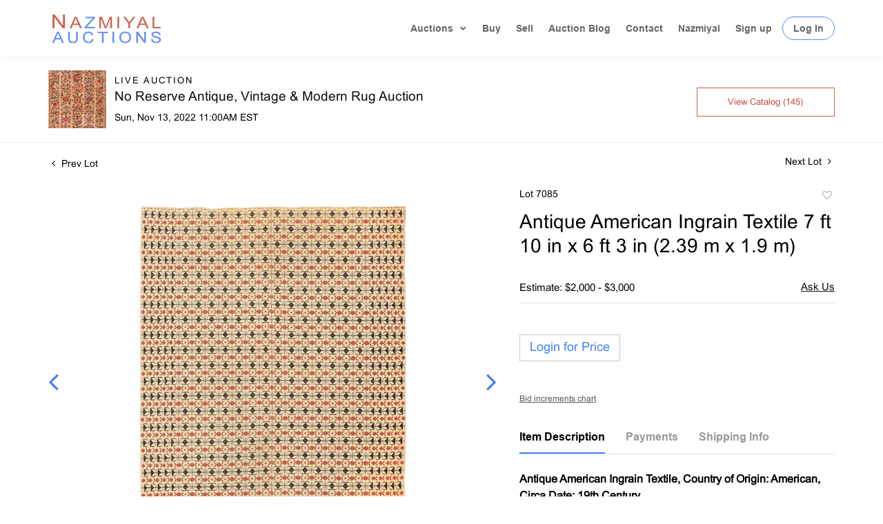

--- FILE ---
content_type: text/html; charset=UTF-8
request_url: https://bidlive.nazmiyalauctions.com/online-auctions/nazmiyal-auction/antique-american-ingrain-textile-7-ft-10-in-x-6-ft-3-in-2-39-m-x-1-9-m-3856960
body_size: 116128
content:
<!DOCTYPE html>
<html lang="en">
    <head>
        <link rel="shortcut icon" href="https://s1.img.bidsquare.com/site/favicon/m/34.png?t=1UH6PX ">
                <link rel="apple-touch-icon" href="https://s1.img.bidsquare.com/site/favicon/m/34.png?t=1UH6PX">
        <link rel="apple-touch-icon-precomposed" href="https://s1.img.bidsquare.com/site/favicon/m/34.png?t=1UH6PX">
        <meta name="viewport" content="width=device-width, initial-scale=1, maximum-scale=1, user-scalable=no"/><meta name="description" content="Bid on Antique American Ingrain Textile 7 ft 10 in x 6 ft 3 in (2.39 m x 1.9 m) sold at auction by Nazmiyal Auction 7085 on 13th November Antique American Ingrain Textile, Country of Origin: American, Circa Date: 19th Century The reserve price is the starting price Click Here To View This Rug In Your Room"/><meta name="keywords" content="Furniture,Rugs &amp; Carpets"/><meta property="fb:app_id" content="2021466541405910"/><meta property="og:type" content="website"/><meta property="og:url" content="https://bidlive.nazmiyalauctions.com/online-auctions/nazmiyal-auction/antique-american-ingrain-textile-7-ft-10-in-x-6-ft-3-in-2-39-m-x-1-9-m-3856960"/><meta property="og:title" content="Antique American Ingrain Textile 7 ft 10 in x 6 ft 3 in (2.39 m x 1.9 m)"/><meta property="og:description" content="Antique American Ingrain Textile, Country of Origin: American, Circa Date: 19th Century The reserve price is the starting price Click Here To View This Rug In Your Room"/><meta property="og:image" content="https://s1.img.bidsquare.com/item/l/1703/17033701.jpeg?t=1OGPWD"/><meta property="twitter:card" content="summary"/><meta property="twitter:site" content="@bidsquare"/><meta property="twitter:title" content="Antique American Ingrain Textile 7 ft 10 in x 6 ft 3 in (2.39 m x 1.9 m)"/><meta property="twitter:description" content="Antique American Ingrain Textile, Country of Origin: American, Circa Date: 19th Century The reserve price is the starting price Click Here To View This Rug In Your Room"/><meta property="twitter:image" content="https://s1.img.bidsquare.com/item/l/1703/17033701.jpeg?t=1OGPWD"/><meta charset="UTF-8"/><meta http-equiv="X-UA-Compatible" content="IE=edge"/><link rel="canonical" href="https://bidlive.nazmiyalauctions.com/online-auctions/nazmiyal-auction/antique-american-ingrain-textile-7-ft-10-in-x-6-ft-3-in-2-39-m-x-1-9-m-3856960"/><link rel="alternate" hreflang="x-default" href="https://bidlive.nazmiyalauctions.com/online-auctions/nazmiyal-auction/antique-american-ingrain-textile-7-ft-10-in-x-6-ft-3-in-2-39-m-x-1-9-m-3856960"/><link rel="alternate" hreflang="en" href="https://bidlive.nazmiyalauctions.com/online-auctions/nazmiyal-auction/antique-american-ingrain-textile-7-ft-10-in-x-6-ft-3-in-2-39-m-x-1-9-m-3856960"/>                <title>Antique American Ingrain Textile 7 ft 10 in x 6 ft 3 in (2.39 m x 1.9 m) sold at auction on 13th November  | Nazmiyal Auctions</title>
        <script data-react-helmet="true" type="application/ld+json">{
    "@context": "https://schema.org",
    "@type": "Product",
    "productID": "3856960",
    "sku": "3856960",
    "name": "Antique American Ingrain Textile 7 ft 10 in x 6 ft 3 in (2.39 m x 1.9 m)",
    "image": "https://s1.img.bidsquare.com/item/xl/1703/17033701.jpeg",
    "url": "https://bidlive.nazmiyalauctions.com/online-auctions/nazmiyal-auction/antique-american-ingrain-textile-7-ft-10-in-x-6-ft-3-in-2-39-m-x-1-9-m-3856960",
    "description": "Antique American Ingrain Textile, Country of Origin: American, Circa Date: 19th Century The reserve price is the starting price\r\n\r\nClick Here To View This Rug In Your Room",
    "offers": {
        "@type": "Offer",
        "url": "https://bidlive.nazmiyalauctions.com/online-auctions/nazmiyal-auction/antique-american-ingrain-textile-7-ft-10-in-x-6-ft-3-in-2-39-m-x-1-9-m-3856960",
        "price": 400,
        "priceCurrency": "USD",
        "availabilityEnds": "2022-11-13T11:00:00-05:00 EST",
        "priceValidUntil": "2022-11-13T11:00:00-05:00 EST",
        "availability": "SoldOut"
    }
}</script>        <script type="text/javascript">
                        pageLoadServerTime = 1765945036760;
            pageLoadServerTimeElapsedStart = (new Date()).getTime();
        </script>
        <link rel="stylesheet" type="text/css" href="https://bidlive.nazmiyalauctions.com/public/themes/common/css/bootstrap.min.css?t=1761753286" />
<link rel="stylesheet" type="text/css" href="https://bidlive.nazmiyalauctions.com/public/themes/common/css/fonts/icon-font.css?t=1761753286" />
<link rel="stylesheet" type="text/css" href="https://stackpath.bootstrapcdn.com/font-awesome/4.7.0/css/font-awesome.min.css" />
<link rel="stylesheet" type="text/css" href="https://bidlive.nazmiyalauctions.com/public/themes/default/css/theme.css?t=1762470181" />
<link rel="stylesheet" type="text/css" href="https://bidlive.nazmiyalauctions.com/public/themes/default/css/theme-responsive.css?t=1761753286" />
<link rel="stylesheet" type="text/css" href="https://bidlive.nazmiyalauctions.com/public/themes/default/css/theme-dev.css?t=1761753286" />
<link rel="stylesheet" type="text/css" href="https://bidlive.nazmiyalauctions.com/public/js/magiczoomplus/5.3.7/magiczoomplus.css?t=1761753285" />
<link rel="stylesheet" type="text/css" href="https://bidlive.nazmiyalauctions.com/public/css/jquery-ui.css?t=1761753285" />
<link rel="stylesheet" type="text/css" href="https://bidlive.nazmiyalauctions.com/public/css/atc-base.css?t=1761753285" />
<link rel="stylesheet" type="text/css" href="https://bidlive.nazmiyalauctions.com/public/themes/default/css/item-details.css?t=1761753286" />
<link rel="stylesheet" type="text/css" href="https://bidlive.nazmiyalauctions.com/public/themes/common/css/component/popup.css?t=1761753286" />
<link rel="stylesheet" type="text/css" href="https://bidlive.nazmiyalauctions.com/public/themes/common/css/fonts/arial.css?t=1761753286" />
<style>
:root {--main-button-color:#ffffff}
:root {--main-button-color-hover:#b1cbff}
:root {--main-btn-text:#4481f3}
:root {--secondary-button-color:#ffffff}
:root {--secondary-button-color-hover:#fffaf9}
:root {--secondary-btn-text:#c64b3f}
:root {--theme-color:#4481f3}
:root {--link-color-hover:#4481f3}
:root {--reg-aprv-btn-txt:#00c327}
:root {--pending-text:#ff8900}
:root {--pending-btn-bg:rgba(204, 204, 204, 0.2)}
:root {--font-main:Arial-Bold}
:root {--font-secondary:Arial-Regular}</style>
<style>body {
    font-size: 14px;
    color: #000;
}
#et_mobile_nav_menu,.mobile_nav .select_page,.et_mobile_nav_menu {
    display: none;
}
#main-header {
    -webkit-transition: background-color .4s,color .4s,opacity .4s ease-in-out,-webkit-transform .4s;
    transition: background-color .4s,color .4s,opacity .4s ease-in-out,-webkit-transform .4s;
    transition: background-color .4s,color .4s,transform .4s,opacity .4s ease-in-out;
    transition: background-color .4s,color .4s,transform .4s,opacity .4s ease-in-out,-webkit-transform .4s;
}

p {font-family: Arial, Helvetica, sans-serif;}
#main-header.sticky {
  position: sticky;
  position: -webkit-sticky;
  line-height: 0px;
  box-shadow:none;
  width: 100%;
  -webkit-box-shadow: 0 0 7px rgba(0,0,0,.1);
  box-shadow: 0 0 7px rgba(0,0,0,.1);
}
#main-header.sticky #logo{
    max-width: 80%;
}
.top-bar{
    display: flex;
    justify-content: space-between;
    align-items: center;
}

body #main-header {box-shadow: 0 0 6px rgba(0, 0, 0, 0.1) !important;}

#main-header {
    transition: all 0.4s ease;
    line-height: 23px;
    font-weight: 500;
    top: 0;
    padding: 0;   
    background-color: #fff;
    width: 100%;
    position: relative;
    z-index: 99;
}
#top-menu a.drop-main::after {
    transform: rotate(45deg);
    content: '';
    right: 3px;
    top: 20%;
    position: absolute;
    border: solid rgba(0,0,0,.6);
    border-width: 0 2px 2px 0;
    display: inline-block;
    padding: 2.2px;
}
.logo_container { -webkit-transition: all .4s ease-in-out; transition: all .4s ease-in-out; }
span.logo_helper { display: inline-block; height: 100%; vertical-align: middle; width: 0; }
#logo { width: auto; -webkit-transition: all .4s ease-in-out; transition: all .4s ease-in-out; margin-bottom: 0; max-height: 54%; display: inline-block; float: none; vertical-align: middle; -webkit-transform: translate3d(0,0,0); }
.et_fixed_nav #et-top-navigation { -webkit-transition: all .4s ease-in-out; transition: all .4s ease-in-out; }
 /* #et-top-navigation { padding-top: 33px; } */
#et-top-navigation { float: right; }
#et-top-navigation { font-weight: 600; }
/* nav#top-menu-nav, #top-menu, nav.et-menu-nav, .et-menu { float: left; } */
#top-menu-nav, #top-menu { line-height: 0; }

#top-menu-nav, #top-menu { line-height: 0; }
#top-menu > li { display: inline-block; font-size: 14px; padding: 34px 22px 34px 0; transition: 0.3s;}
#main-header.sticky #top-menu > li{padding: 18px 22px 18px 0;}
#top-menu > li:last-child {padding: 0 !important;}
#et-secondary-menu li, #top-menu li { word-wrap: break-word; }
.nav li { position: relative; line-height: 1em; }
#top-menu .menu-item-has-children>a:first-child, #et-secondary-nav .menu-item-has-children>a:first-child { padding-right: 20px; }
 #et-top-navigation nav>ul>li>a {
    /* padding-bottom: 33px; */
}
.my-account-btn a.login-link, input.logout-btn-front{
    border: 1px solid #5788FC;
    border-radius: 22px;
    padding: 9px 15px;
    margin-left: 15px;
    transition: 0.3s;
}
footer ul{margin-left:0;}
input.logout-btn-front{
    font-size: 14px;
    color: rgba(0,0,0,.6);
    font-weight: 600;
    background-color: #ffffff;
    text-transform: capitalize;
}
#top-menu .my-account-btn a.login-link:hover{
 background-color: #5788FC;
 color: #fff;
}
ul.nav{
    /* padding-bottom: 33px; */
 align-items: center;
}
.my-account-btn,.account-box{
    align-items: center;
    display: flex;
}

#top-menu a { color: rgba(0,0,0,.6); text-decoration: none; display: block;-webkit-transition: all .4s ease-in-out; transition: all .4s ease-in-out; }
#top-menu-nav>ul>li>a:hover {
    opacity: .7;
    -webkit-transition: all .4s ease-in-out;
    transition: all .4s ease-in-out;
}
.et-search-form, .nav li ul, .et_mobile_menu, .footer-widget li:before, .et_pb_pricing li:before, blockquote { border-color: #cacaca; }
.nav li ul {
    position: absolute;
    padding: 20px 0;
    z-index: 9999;
    width: 240px;
    background: #fff;
    visibility: hidden;
    opacity: 0;
    bottom: -99px;
    border-top: 3px solid #2ea3f2;
    box-shadow: 0 2px 5px rgba(0, 0, 0, 0.1) !important;
    -moz-box-shadow: 0 2px 5px rgba(0, 0, 0, 0.1) !important;
    -webkit-box-shadow: 0 2px 5px rgba(0, 0, 0, 0.1) !important;
    -webkit-transform: translateZ(0);
    text-align: left;
}
#top-menu li:last-child{padding-right:0;}
.nav li.et-touch-hover>ul, .nav li:hover>ul {
    opacity: 1;
    visibility: visible;
}
#top-menu li li {
    padding: 0 20px;
    margin: 0;
}
.nav li li {
    position: relative;
    line-height: 2em;
}
#top-menu li > li a {
    padding: 6px 20px;
    width: 200px;
}
.et_mobile_menu li a, .nav li li a {
    font-size: 14px;
    transition: all .2s ease-in-out;
}
.menu-toggle{
    
    position: relative;
    display: block;
    line-height: 0;
    cursor: pointer;
}
/* footer css */
footer.et-l.et-l--footer{background: #ffffff; border-top: 1px solid #ebebeb; float: none; clear: both; padding: 30px 0 10px 0;}
.et_builder_inner_content { position: relative; z-index: 1; }
.et_pb_column, .et_pb_row, .et_pb_row_inner { background-size: cover; background-position: 50%; background-repeat: no-repeat; }
.et_pb_row { width: 100%; max-width: 1080px; margin: auto; position: relative; }
.et_pb_section_0_tb_footer.et_pb_section { padding-right: 0px; padding-left: 0px; margin-right: 0px; margin-left: 0px; }
.et_pb_row_0_tb_footer{ max-width: 1283px; position: relative;}
.et_pb_column_1_tb_footer, .et_pb_column_0_tb_footer, .et_pb_column_2_tb_footer { padding-right: 20px; padding-left: 20px; }
.et_pb_column { background-size: cover; background-position: 50%; position: relative; z-index: 2; min-height: 1px; }
.et_pb_image_0_tb_footer, .et_pb_image_1_tb_footer, .et_pb_signup_0_tb_footer.et_pb_subscribe .et_pb_newsletter_description, .et_pb_signup_0_tb_footer.et_pb_subscribe .et_pb_newsletter_form { text-align: center; }
.et_pb_image { display: block; }
.et_pb_image { margin-left: auto; margin-right: auto; line-height: 0; }
.et_pb_module { -webkit-animation-timing-function: linear; animation-timing-function: linear; -webkit-animation-duration: .2s; animation-duration: .2s; }
.et_pb_image .et_pb_image_wrap { display: inline-block; position: relative; max-width: 100%; }
.et_pb_image img , .et_pb_text_inner, .et_pb_menu_inner_container,#top-menu a.drop-main,#top-menu li:first-child { position: relative; cursor: pointer; }
.et_pb_text>:last-child { padding-bottom: 0; }
.et_pb_menu .et-menu-nav, .et_pb_menu .et-menu-nav>ul { float: none; }
.et_pb_menu .et_pb_menu__wrap { -ms-flex: 1 1 auto; flex: 1 1 auto; display: -ms-flexbox; display: flex; -ms-flex-pack: start; justify-content: flex-start; -ms-flex-align: stretch; align-items: stretch; -ms-flex-wrap: wrap; flex-wrap: wrap; opacity: 1; }
.et_pb_menu--style-centered .et_pb_menu__menu>nav>ul, .et_pb_menu--style-centered .et_pb_menu__wrap { -ms-flex-pack: center; justify-content: center; flex-wrap: wrap; }
.et_pb_menu .et_pb_menu__menu, .et_pb_menu .et_pb_menu__menu>nav, .et_pb_menu .et_pb_menu__menu>nav>ul { display: -ms-flexbox; display: flex; -ms-flex-align: stretch; align-items: stretch; }
.et_pb_menu .et-menu { margin-left: -11px; margin-right: -11px; }
.et_pb_menu--without-logo .et_pb_menu__menu>nav>ul>li { margin-top: 8px; }
.et_pb_menu .et_pb_menu__menu>nav>ul>li { position: relative; display: -ms-flexbox; display: flex; -ms-flex-align: stretch; align-items: stretch; /* margin: 0; */ }
.et_pb_menu .et_pb_menu__menu { -ms-flex: 0 1 auto; flex: 0 1 auto; -ms-flex-pack: start; justify-content: flex-start; }
.et_pb_menu .et-menu>li { padding-left: 11px; padding-right: 11px; }
.et_pb_menu--without-logo .et_pb_menu__menu>nav>ul>li>a { padding-bottom: 8px; }
.et_pb_menu_0_tb_footer.et_pb_menu ul li a { line-height: 2.3em; }
.et-menu li>a { padding-bottom: 29px; word-wrap: break-word; }
.et-menu a, .et-menu a:hover { transition: all .4s ease-in-out; }
.et-menu a:hover{ opacity: .7; }
.et-menu a { color: rgba(0,0,0,.6); text-decoration: none; display: block; position: relative; }
.et_pb_text_1_tb_footer { font-size: 19px; letter-spacing: 6px; padding-top: 0px; padding-bottom: 0px; margin-top: 10px; margin-bottom: 20px; }
.et_pb_text { word-wrap: break-word; }
.et_pb_image_2_tb_footer {padding-top: 10px; padding-bottom: 10px; width: 100%; max-width: 100%!important; text-align: center; }
.et_pb_image_2_tb_footer .et_pb_image_wrap, .et_pb_image_2_tb_footer img { width: 100%; }
.et_pb_social_media_follow li a.icon { height: 32px; width: 32px; display: flex; padding: 0; align-items: center; box-sizing: content-box; border-radius: 3px; justify-content: center; }
.et_pb_gutters3 .et_pb_column_1_4 .et_pb_module.social-box{ margin-bottom:10px; }
.et_pb_gutters3 .et_pb_column_1_4 .et_pb_module{color:#666;}
.et_pb_gutters3 .et_pb_column_1_4 .et_pb_module a {color:#5788FC;}
.et_pb_menu .et-menu a{color:#666 !important;}

.et_pb_social_media_follow_network_0_tb_footer a.icon { background-color: #3b5998!important; }
.et_pb_social_icon a.icon { vertical-align: middle; }

.et_pb_social_media_follow li { margin-right: 8px; margin-top: 2.174%; text-decoration: none; text-align: center; position: relative; }
a.icon.et_pb_with_border i { color: white; font-size: 18px; }
.et_pb_social_media_follow_network_1_tb_footer a.icon { background-color: #ea2c59!important; }
.et_pb_social_media_follow_network_2_tb_footer a.icon { background-color: #007bb6!important; }
.et_pb_social_media_follow_network_3_tb_footer a.icon { background-color: #cb2027!important; }
.et_pb_social_media_follow_network_4_tb_footer a.icon { background-color: #00aced!important; }
.poweredby-sec{ align-items: center; font-size: 12px;}
a.cloudlogo img{ width: 177px; margin-left: 13px; }
.my-footer-bottom { background: #f6f6f6; padding: 26px 0;font-size: 14px; color: #666;}
.my-account-btn a.login-link:hover, input.logout-btn-front:hover {
    background: #5788FC;
    color: #fff;
}
.auction-list .upcoming_auc{
    background: #6591f4 !important;
}
.catalog_list .catalog_detail .bid_amount .place_bid_area button.cleb{
    font-size: 14px !important;
}
.item-detail .item-won .invoice-sec a, .checkout-wrapper .change-link{
    text-decoration: none !important;
}
.item-detail .item-won .invoice-sec a.invoice-checkout-button, .invoice_popup .checkout-submit-button, .invoice_popup .item-invoice-button{
    border: 1px solid #cacaca !important;
    text-decoration: none !important;
    padding: 10px 0 !important;
    color: #6591f4 !important;
    border-radius: 0 !important;
}
.item-detail .item-won .invoice-sec a.invoice-checkout-button:hover, .invoice_popup .checkout-submit-button:hover, .invoice_popup .item-invoice-button:hover{
    background: #6591f4 !important;
    color: #fff !important;
    opacity: 1;
}
.checkout-wrapper .checkout-submit-button.disabled {
    color: #7e7e7e !important;
    text-decoration: none;
}
.my_btn_area .cancel{
    text-decoration: none;
    color: #6591f4;
    border-radius: 0;
}
.my_btn_area .cancel:hover{
    background: #6591f4;
    color: #ffffff !important;
    opacity: 1;
}
.my_btn_area .cancel:active {
    background: #fff !important;
}
.my_btn_area input:focus{
    color: #6591f4 !important;
}
.my_btn_area input:hover{
    color: #fff;
    opacity: 1;
}
.item-detail .registered-auction .text-sec .item-title .addtocalendar .set-reminder, .item-detail .registered-auction .text-sec .item-title a{
    text-transform: capitalize;
}
.item-detail .registered-auction .text-sec .auction-end a:hover {
    background: #6891f4;
    color: #fff !important;
}
.my_btn_area{
    transform: translateY(10px);
}


@media only screen and (min-width: 991.98px){
#logo { max-height: 80%; }
/* .my-account-btn a.signup-link { margin-left: 12px; } */
.et_primary_nav_dropdown_animation_fade #et-top-navigation ul li:hover>ul, .et_secondary_nav_dropdown_animation_fade #et-secondary-nav li:hover>ul { -webkit-transition: all .2s ease-in-out; transition: all .2s ease-in-out; }
/* footer css */
.et_pb_gutters3 .et_pb_column_1_4, .et_pb_gutters3.et_pb_row .et_pb_column_1_4 { width: 26.875%; }
.et_pb_gutters3 .et_pb_column, .et_pb_gutters3.et_pb_row .et_pb_column { margin-right: 2.1%; }
.et_pb_gutters3 .et_pb_column_1_4 .et_pb_module { margin-bottom: 13.174%; }
.et_pb_section div.et_pb_row .et_pb_column .et_pb_module:last-child { margin-bottom: 0; }}

@media (min-width: 1261.98px){
    .my-footer-bottom .container {
        max-width: 1260px;
    }
}
@media only screen and (min-width: 1350.98px){
    .et_pb_section { padding: 0px 0;}
.et_pb_row { padding: 27px 0; }}

@media only screen and (max-width: 1199.98px){
    #top-menu li { padding-right: 12px; }
/* footer css */
.et_pb_menu--without-logo .et_pb_menu__menu>nav>ul>li>a { font-size: 12px; }}
@media only screen and (max-width: 991.98px){
    .my-account-btn a.login-link, input.logout-btn-front{margin-left: 0px; padding: 10px 5%;}#top-menu li{padding-right: 10px;}#top-menu .menu-item-has-children>a:first-child, #et-secondary-nav .menu-item-has-children>a:first-child{padding-right: 15px;}
    #main-header.sticky #top-menu > li{padding: 18px 10px 18px 0;}
}
@media only screen and (max-width: 991.98px){
.my-account-btn span {
    display: block;
    width: 100%;
}
.my-account-btn a.login-link:hover, input.logout-btn-front:hover { background: none; color: #666; border: none; }
#main-header.sticky{ padding: 20px 0; }
#top-menu,.et_pb_menu .et_pb_menu__menu { display: none; }
.et_header_style_left #logo { max-width: 50%; }
#et_mobile_nav_menu, .et_mobile_nav_menu { display: block; }
.et_mobile_menu .menu-item-has-children>a { font-weight: 700; background-color: rgba(0,0,0,.03); }
.et_mobile_menu li a, .my-account-btn a.signup-link, input.logout-btn-front {    border: none !important;border-radius: 0 !important;border-width: 0 0 0 1px; border-bottom: 1px solid rgba(0,0,0,.03) !important; color: #666; padding: 10px 5%; display: block; }
#main-header .et_mobile_menu li ul, .et_pb_fullwidth_menu .et_mobile_menu li ul, .et_pb_menu .et_mobile_menu li ul { visibility: visible!important; display: block!important; padding-left: 10px; }
.et_mobile_menu { position: absolute; left: 0; top: 83px; padding: 5%; background: #fff; width: 100%; visibility: visible; opacity: 1; display: none; z-index: 9999; border-top: 3px solid #2ea3f2; box-shadow: 0 2px 5px rgb(0 0 0 / 10%); -moz-box-shadow: 0 2px 5px rgba(0,0,0,.1); -webkit-box-shadow: 0 2px 5px rgb(0 0 0 / 10%); }
.nav li ul{ top: 0; }
.menu-toggle span.line { background-color: #5788FC; width: 20px; height: 2px; display: block; margin: 4px 0; }
.et_mobile_menu li a:hover, .nav ul li a:hover,input.logout-btn-front:hover { background-color: rgba(0,0,0,.03); opacity: .7; }
.my-account-btn,.account-box{
   flex-direction: column;
}
.account-box span, .my-account-btn a{
    width: 100%;
    display: block;
}

.my-account-btn a.signup-link, input.logout-btn-front{margin-left: 0;border-width: 0 0 1px 0;border-radius: 0; width: 100%; text-align: left;}
/* footer css */
.et_pb_column .et_pb_module { margin-bottom: 30px; }
.et_pb_menu .et_pb_menu__menu>nav>ul { -ms-flex-wrap: wrap; flex-wrap: wrap; -ms-flex-pack: start; justify-content: flex-start; }
.et_pb_row{ flex-wrap: wrap; }
.et_pb_row_1-4_1-4>.et_pb_column.et_pb_column_1_4, .et_pb_row_1-4_1-4_1-2>.et_pb_column.et_pb_column_1_4, .et_pb_row_4col>.et_pb_column.et_pb_column_1_4 { width: 47.25%; margin-right: 5.5%; }
.et_pb_column .et_pb_module{ justify-content: center; }
.et_pb_column { width: 100%; margin-bottom: 30px; }
.et_pb_row_1-4_1-4>.et_pb_column.et_pb_column_1_4:nth-child(2n), .et_pb_row_1-4_1-4_1-2>.et_pb_column.et_pb_column_1_4:nth-child(2n), .et_pb_row_4col>.et_pb_column.et_pb_column_1_4:nth-child(2n) { margin-right: 0; }
.et_pb_column{ z-index: initial } 
}

@media only screen and (max-width: 479.98px){
    .et_pb_row{ flex-direction: column; }
    .et_pb_column .et_pb_module { margin-bottom: 0px; }
    .et_pb_image_wrap { margin-bottom: 30px; }
    .et_pb_row_1-4_1-4>.et_pb_column.et_pb_column_1_4, .et_pb_row_1-4_1-4_1-2>.et_pb_column.et_pb_column_1_4, .et_pb_row_4col>.et_pb_column.et_pb_column_1_4{ width: 100%; }
    .footer{ padding-bottom: 5px; }
    .et_pb_row .et_pb_column.et_pb_column_1_4, .et_pb_row .et_pb_column.et_pb_column_1_5, .et_pb_row .et_pb_column.et_pb_column_1_6 { width: 100%; margin: 0 0 30px; }
}
.checkout-wrapper .checkout-submit-button.disabled:hover {
    background: #d3d3d3 !important;
}




/* moon */
.btn {border: 1px solid #cacaca !important;}
.btn-primary {border-radius:0px !important; padding-top: 8px; padding-bottom: 8px;}

.button, .bid_registration .submit button{ border:1px solid #cacaca !important;}

.catalog_list .catalog_detail .est_prc_time .est_time {font-family: var(--font-secondary)!important; line-height: 10px !important }
.item_detail .item_description .color_green01 {text-decoration: underline;}
.auctioneer .go-live-auction-btn {color: #fff !important; border: 0px !important;}
.item_detail .item_description .auction_bar, .item_detail .item_description .lot_num {font-size: 14px !important; letter-spacing: 0 !important;}

.filter-items .color_green01 {text-decoration: underline}

.catalog_list .filter-items .catalog_img .auction_bar {font-size:14px !important}
.filter-items .color_green01 {text-transform: inherit;}
.filter-items .bid-live-btn-sec .active_lot_bid_link {font-size:14px; text-decoration: none;}

.auctioneer .auctioneer_detail .main_auc_detail h1 {margin-top: 0px; margin-bottom: 5px;}
.modal-content a {text-decoration: underline; color: var(--theme-color) !important;}
.modal-content p {font-family: var(--font-secondary)!important; font-size: 14px !important;}
.message_bar_wrap .message_bar .message_con_wrap .message_bar_txt a {color: var(--main-button-color)!important;}
 
 .auction-list {margin-top:30px;}
.auction-list .auction-page-title { display: none; }
 .auction-list .auc-list-content .btn-sec .prm-btn {border-radius: 0px !important; font-family: var(--font-secondary)!important;font-size:18px !important; font-weight: normal !important;  border: 1px solid #cacaca !important;}
 .auc-list-content .btn-sec .view-catalog-btn { border-radius: 0px !important; font-family: var(--font-secondary)!important; font-size:15px !important;color: var(--secondary-btn-text); border: 1px solid #cd6253; padding: 10px 0 6px 0 !important;}

 .auction-list .auc-list-content .btn-sec .scnd-btn {
     border-radius: 0px !important;
     text-transform: uppercase!important;
     font-weight: 100!important;
     font-size: 13px !important;
     border:1px solid var(--theme-color);
 }
 
 .auction-list .auc-list-content h1{ padding-bottom:0px !important; font-size: 33px !important; line-height: 110% !important; margin-top:8px;} 
 
 .banner_bottom {padding-bottom: 0px !important;}
 .auction-list h1.auction-page-title { padding: 20px 0 40px 0px!important; font-size: 43px !important; letter-spacing: 0px!important; font-family: var(--font-main)!important; text-transform: initial !important;}
 .event_catalog_banner img {  height: 450px !important; max-height: 450px !important;}
 .auctioneer_detail .main_auc_detail h1 { font-size: 19px !important;}
 
 .auction-list .auc-list-content h1{
 overflow: hidden; display: -webkit-box; -webkit-line-clamp: 2; -webkit-box-orient:vertical;}
 
 .auction-list .auc-list-content p {overflow: hidden; display: -webkit-box; -webkit-line-clamp: 5; -webkit-box-orient: vertical; margin-top: 5px;}

 .filtUl { background-color: #f9f9f9; Padding: 10px; border-radius: 6px; border: 1px solid #eee;}

 .catalog_list .side_filter .common_tgl a.btn_toggle {font-size:13px !important;}
 .catalog_list .catalog_detail .lot_title {font-size: 14px!important; overflow: hidden; display: -webkit-box; -webkit-line-clamp: 2; -webkit-box-orient: vertical;height: auto;height:auto!important; margin: 6px 0 8px 0 !important; line-height: 1.3 !important; }
 .catalog_list .result_count {font-size: 18px!important;}
 .event_catalog_banner .banner_content h1{margin: 8px 0 10px -2px !important; font-size:38px !important;}
 .event_catalog_banner .banner_content label {padding-top: 20px; font-family: var(--font-secondary)!important; }
 
 .my-account .account-nav li a {text-transform: none !important;font-size: 14px!important;letter-spacing: 0!important; }
 .item-detail ul .text-head p, .item-detail ul .live-pannel p ,.item-detail ul .live-pannel p {font-size: 15px!important;}
 .item-detail ul .bidding-sec .enterBid input{border-radius: 0px!important;}
 
 .tab_title ul li a:hover{color: var(--link-color-hover);}
 .item_detail .other_lots ul li .auction-detail h2:hover {color: var(--link-color-hover);}
 
 .catalog_list .catalog_detail .lot_Num, .item_detail .other_lots h2, .item_detail .other_lots ul li .auction-detail p, .item_detail .other_lots ul li .auction-detail p, .item-detail ul .estimate span, .account_right .custom .form-group label, .catalog_list .catalog_detail .lot_title {font-family: var(--font-secondary)!important;}

 .catalog_list .catalog_detail .lot_Num{font-size:13px !important;}
 .item_detail .item_description .estimated_price {padding-bottom: 10px!important;}
 .catalog_list .side_filter .common_tgl ul li label.custom a:hover{color: var(--link-color-hover);}
 .item_detail .item_direction a:hover{color: var(--link-color-hover);}
 a:hover{color: var(--link-color-hover);}
 .tab_title ul li.active a:after{bottom: -21px!important;}
 .tab_title {padding: 25px 0 17px!important;}
 
 
 .banner_bottom ltx {padding-bottom:5px!important;}
 
 .auctioneer .auctioneer_detail .main_auc_detail .auc_timing .time_left ltx{font-family: var(--font-main)}
 .item_detail .other_lots ul li .auction-detail span {font-weight: normal !important;}
 
 
 .item_detail .item_description .item_tabs ul li a {text-transform: none !important;font-size: 13px!important;letter-spacing: 0!important; }
 .item_detail .item_description .item_tabs .tab-pane {font-weight: normal!important;font-size:16px!important;}
 .item_detail .item_description .item_tabs .tab-pane h4{font-size:16px !important;font-family: var(--font-main);}
 .item_detail .item_description .item_tabs .tab-content {font-family: var(--font-secondary);}
 .item_detail .item_description .place_bid_area .bidding-price  {
   font-family: var(--font-main)!important;}

.catalog_list .catalog_detail .bidding_sec .starting_bid .currency_container span {font-size: 16px !important; font-weight: 700;}  

 .item_detail .item_description .place_bid_area .f_item_detail_bid_status{
   font-size: 16px !important;
 }
 .auctioneer .auctioneer_detail .main_auc_detail span, .auctioneer .auctioneer_detail .main_auc_detail .auc_timing .start_time, .item_detail .item_direction a {font-family: var(--font-secondary)!important;}
 
 
 .item_detail .item_description .place_bid_area .bidding-area .place_bid input{border: 1px solid #e0e0e0; border-radius: 0px;}
 .item_detail .item_description .place_bid_area .bidding-area .place_bid button{
   border-radius: 0px!important;
   border: 1px solid #cacaca;
   padding: 13px 14px !important;
   font-weight: 100!important;
   font-size: 16px !important;
   font-family: var(--font-secondary)!important; 
 }
 
 .invoice_popup .f_invoice_pop_contact_sub_txt{
    background-color: var(--main-button-color-hover, #B0BB1A);
    color: #0e0e0e;
 }
 .invoice_popup .f_invoice_pop_contact_sub_txt .f_invoice_pop_contact_txt{
     color: #0e0e0e;
 }
 
 
 .item_detail .item_description .place_bid_area {margin-top: 25px!important; }
 
 
 
 .catalog_list .side_filter .common_tgl .filter-range input{height: 31px; width:51px !important;}
 
 .live_panel .lot_title  {overflow: hidden; display: -webkit-box!important; -webkit-line-clamp: 2; -webkit-box-orient: vertical; line-height:24px !important; padding-top:6px;}
 
 .live_panel .bidding_box {margin-top:5px;}
 .live_panel .lot_desc p {
   font-weight: normal !important;
     margin-top: 15px;}
 
 
 .catalog_list .sorting {padding-bottom:0px !important;}
 .mb-3, .my-3 {padding-bottom:0px !important;}
 
 .event_catalog_banner .banner_content .ended_txt{font-size: 16px;}
 .banner_bottom span {font-size:16px  !important;}
 
 .description {font-size:16px!important}
 
 
 .live_panel .bidding_lots{border-top: 1px solid #000;}
 .event_catalog_banner .banner_content .green_t {border-radius: 0px !important; font-size:17px!important}
 
 
 .banner_bottom span.color_green01, .auction-list .auc-list-content .btn-sec .bidding-time span.color_green01 {color: var(--reg-aprv-btn-txt, #B0BB1A)!important;}
 
 .color_green01{color: var(--reg-aprv-btn-txt)!important;}
 
 .scnd-btn {margin-top: 7px;}
 .auction-list .auc-list-content label{font-size: 14px;}
 .auction-list .auc-list-content label, .auction-list .auc-list-content span {font-family: var(--font-secondary) !important;}
 .auction-list .auction-nav ul li a {text-transform: initial !important;}


 .catalog_list .catalog_detail .bid_amount .place_bid_area button.register_btn{
     border-radius: 0px!important;
     padding: 8px 5px 6px 5px !important;
     font-weight: 100;
     font-size: 14px !important;
     border: 1px solid #cacaca !important;
     font-family: var(--font-secondary)!important; 
   }
 .auctioneer .btn-sec a {
     border-radius: 0px!important;
     border: 1px solid #cd6253;
     font-weight: 100!important;
     font-size: 13px !important;
     padding: 11px 5px 8px 4px;
     font-family: var(--font-secondary)!important; 
     margin-top: 0px !important;
 }
 
 
   .event_catalog_banner .banner_content .scnd-btn {
       border-radius: 0px!important;
       padding: 10px 0 6px 0 !important;
       font-weight: 100!important;
       font-size: 14px !important;
       font-family: var(--font-secondary)!important; 
       margin-top: 0px;
 }
 .banner_bottom .prm-btn {
       border-radius: 0px!important;
       border: 1px solid #cacaca;
       font-weight: 100!important;
       font-size: 14px !important;
       font-family: var(--font-secondary)!important; 
    }
    .event_catalog_banner .banner_content .prm-btn:hover{border-color:#cacaca !important;}
   .event_catalog_banner .banner_content .prm-btn{
     border-radius: 0px!important;
     padding-bottom: 12px;
     border: 1px solid;
     font-weight: 100!important;
     font-size: 17px !important;
     font-family: var(--font-secondary)!important; 
 
   }
   .banner_bottom p {
     font-size: 16px !important;
     line-height: 150% !important;
     margin-bottom: 10px !important;
 
   }
 
 .catalog_list .side_filter .common_tgl ul li a, .catalog_list .side_filter .common_tgl ul li label.custom {font-size:13px !important}
 
 
 .auctioneer_detail {
     display: table;
 }
 .auctioneer_detail .main_auc_detail {
     display: table-cell !important;
     vertical-align: middle;
     position: relative;
     left: 12px;
 }
 .live_panel .bid_panel_wrap button.register_btn, .live_panel .bid_panel_wrap button.leb{
   border-radius: 0px!important;
   
   font-weight: 100!important;
   font-size: 18px !important;
   font-family: var(--font-secondary)!important; 
 }
.item-detail ul .bidding-sec .enterBid button{font-size: 13px;}
 .item-detail ul .bidding-sec .enterBid button.pending {padding:7px 2px;}
 
 .item-detail .registered-auction .text-sec .auction-end a{
     text-align: center;
     border: 1px solid #cacaca !important;
 }
 .catalog_list .catalog_detail .bid_amount input::placeholder {
     color: #777777 !important;
 
 }
 .catalog_list .catalog_detail .bid_amount input{ border-radius: 0px!important;}
 
 .auc-list-content .event_reg_stat_txt, .auc-list-content .event_stat_txt{
     margin-bottom: 10px;
     font-size: 14px;
 }
 .catalog_list .sorting {padding-bottom:15px !important;}
 .mb-3, .my-3 {padding-bottom:10px !important;}
 
 .item_detail .item_description h1 {
     line-height: 125% !important;
     max-height: inherit !important;
 }
 .bidding-price div {
     font-family: var(--font-main)
 }
 .item_detail .item_description .item_tabs .active {
     opacity: 1;
 }
 
 .submit button, .submit-button button, .login_reg_page .my_btn_area input[type="submit"], .catalog_detail .bid_amount .place_bid_area button.cleb, .catalog_detail .bid_amount .place_bid_area button.cteb, .catalog_detail .bid_amount .place_bid_area button.cbeb{ border-radius:0px !important;     color: var(--main-btn-text, #fff);     padding: 7px 14px !important; border: 1px solid;}
 
 .item-detail ul .live-pannel span, .item-detail ul .live-pannel p, .item-detail ul .live-pannel p, .item-detail ul .live-pannel p.date_time, .item-detail ul .bidding-sec .bidPrice .bidLength span,.item-detail ul .text-head h2  { font-family: var(--font-secondary)!important;}
 .item-detail ul .live-pannel p.date_time {font-size: 13px !important;}
 
 .item-detail ul .text-head p, .item-detail ul .live-pannel p, .item-detail ul .live-pannel p{overflow: hidden; display: -webkit-box; -webkit-line-clamp: 3; -webkit-box-orient: vertical;}
 
 .item-detail .registered-auction .text-sec .auction-end .green_t{font-size:14px!important}
 .item-detail .registered-auction .text-sec .item-title p { font-family: var(--font-secondary)!important;font-size:12px;}
 
 .item-detail .registered-auction .text-sec .item-title a{  border-radius: 0px!important;
   font-family: var(--font-secondary)!important;
   font-weight: 100;
   font-size: 14px !important;}
 
 
 .payment-div .credit_card button, .billing-form button{  border-radius: 0px!important;
   font-family: var(--font-secondary)!important;
   border: 1px solid #cacaca !important;
   font-weight: 100;
   font-size: 14px !important;}
 
   .payment-div .credit_card button:hover{
       background-color: var(--main-btn-text, #fff);
       color: #fff;
   }
   .payment-div #register-form .my_btn_area a.cancel{
       border-radius: 0;
   }
 .account_left ul li a {
   font-family: var(--font-secondary)!important;
   font-size: 13px !important;}
 
 .live_panel .lot_title{font-size:19px !important}
 .live_panel .lot_num{font-family: var(--font-secondary)!important; font-size:15px !important;}
 .login_ms .submit button,  .signup_ms .submit button{ border-radius: 0px !important; border: 1px solid;}

 
 
 
 
 
 
 @media only screen and (max-width: 576.98px){
 .auction-list .auc-list-content h1 {
     font-size: 30px;
     line-height: normal;
 }
 .auction-list .auc-list-content p{
     font-size: 15px;
     line-height: 150%;
     margin-bottom: 10px;
 }
 .tab_title {padding: 25px 0 0px!important;}
 
 .auction-list .auc-list-content label{
     font-size: 14px!important;
 }
 .resultTxt {font-size:14px}
 .auction-list .auc-list-content .btn-sec .bidding-time span{margin-bottom: 0px !important;}
 .catalog_list .catalog_detail .bidding_sec .starting_bid .bid_txt{margin-bottom: 7px; font-size:14px !important;}
 
 .item_detail .item_direction {margin-bottom: 0px !important;}
 .item_detail .item-slider .auction-detail-product ul li {width: 60px!important;height: 60px!important; margin-bottom: 15px!important;}
 
 .item_detail .item_description h1 {margin-bottom:10px; max-height: none!important;line-height: 125%!important;font-size:24px;}
 
 .auctioneer .auctioneer_detail .main_auc_detail {
     width: 72% !important;
 }
 
 .checkmark{border-radius: 0px!important; background-color: #FFF !important; }
 .catalog_list .side_filter .common_tgl ul li label.custom span.checkmark {border-radius: 0px!important;}
 
 .message_bar_wrap .message_bar .message_con_wrap .message_bar_txt a {
     color: var(--main-button-color)!important;}
 
 
 .f_item_myItem_time_left {color:red;}
 
 
 .auction-list .slider-nav.sync-img .wl-icon-sync-arrow-right { right: 20px;}
 
 .payment_model .submit input[type="submit"] {max-width: 100%;}
 
 .catalog_list .catalog_detail .like_icon .btn-icon{margin-top: -5px !important;}
 .like_icon .btn-icon.btn-icon-heart.wl-icon-heart {color: var(--main-button-color)!important;}
 .catalog_list .terms {margin-bottom: 100px;}
 
 .pending {padding: 8px 4px !important;}
 
 }

 @media only screen and (max-width: 768.98px){


 .auctioneer {padding: 20px 0 0 0 !important}

 }
 
 .item-list-bottom .pending {
     font-size: 13px!important;
 }
 
 
 
 .catalog_list .catalog_detail .like_icon .btn-icon.btn-icon-heart.wl-icon-heart:before{color:#ccc!important;}
 .catalog_list .catalog_detail .like_icon .btn-icon { right: -5px !important; top: -5px!important;}
 
 .auction-list .auc-list-content {justify-content: space-around!important;}
 

 
 
 .event_catalog_banner .banner_content p, .item_detail .item_description .estimated_price span {font-family: var(--font-secondary)!important;}
 
 .tab_title ul li a { font-size: 14px!important; letter-spacing: 0!important; text-transform: initial !important; }
 
 .catalog_list .side_filter .common_tgl .filter-range button { border-radius: 0px !important;}
 
 .auctioneer .auctioneer_detail .main_auc_detail span {font-size:13px !important; text-transform:uppercase; letter-spacing: 2px;} 
 .auctioneer .auctioneer_detail .main_auc_detail .auc_timing .start_time {font-size:14px !important;}
 
 
 .my-account { padding-bottom: 80px;}
 
 .item_detail .item_description .lot_num, .catalog_list .catalog_detail .bidding_sec .starting_bid .bid_txt span {font-family: var(--font-secondary) !important; font-size: 14px !important;}
 
.auction-list .addtocalendar a,.auction-list .auc-list-content .btn-sec .bidding-time ltx {font-size:15px !important; text-transform: initial !important; letter-spacing: 0px !important;}
.auction-list .auc-list-content .btn-sec .bidding-time span {font-size:14px !important; padding-top:2px;}
.auction-list .addtocalendar a{color: #cd6253;}
.pt-lg-4, .py-lg-4 {
    display: flex;
    flex-direction: column;
    align-content: flex-end;
    flex-wrap: wrap;
    justify-content: flex-end; }

.auctioneer .auctioneer_detail .main_auc_detail .auc_timing .time_left span.time_limited span.red_t { letter-spacing: 0px !important; text-transform: initial !important; }


.et_pb_column_1_tb_footer .et_pb_menu .et_pb_menu__menu > nav > ul {
	align-items: center;
	flex-flow: column;
}
.et_pb_column_2_tb_footer {
	text-align: center;
	color: #666666;
}
.catalog_list .side_searchbar input {font-size:13px !important}
.catalog_list .result_count {font-size: 14px !important;} 


.auction-list .auc-list-content h1, .auction-list .auc-list-content .btn-sec .bidding-time, .auctioneer .auctioneer_detail .main_auc_detail h1, .auctioneer .auctioneer_detail .main_auc_detail .auc_timing .time_left ltx, .item_detail .item_description h1, .item-detail ul .bidding-sec .enterBid .sold_txt, .item-detail ul .text-head p, .event_catalog_banner .banner_content h1, .catalog_list .result_count, .banner_bottom ltx, .banner_bottom span, .catalog_list .shipping p, .catalog_list .terms p, .item_detail .item_description .estimated_price a, .item_detail .item_description .place_bid_area .bid-estimate-timer, .item_detail .item_description .place_bid_area .bidding-area a, .item-detail ul .bidding-sec .bidPrice .bid_txt span   { font-family: var(--font-secondary) !important }
.item_detail .item_description .estimated_price a{font-size:0px;}
.item_detail .item_description .estimated_price a:before { content: "Ask Us"; font-size: 15px;    position: relative;  top: -1px;  right: 0px;  text-decoration: underline;}



.auctioneer .btn-sec a:hover, .event_catalog_banner .banner_content .scnd-btn:hover, .auc-list-content .btn-sec .view-catalog-btn:hover {color:#fff !important; background-color: #cd6253 !important;}

.auction-list .auc-list-content .btn-sec .prm-btn:hover, .event_catalog_banner .banner_content .prm-btn:hover, .banner_bottom .prm-btn:hover, .catalog_list .catalog_detail .bidding_sec .btn-primary:hover, .login_ms .submit button:hover, .btn-primary:hover  {color:#fff !important; background-color: #6591f4 !important;}





.item_detail .item_description .item_tabs ul li a { font-family: var(--font-main) !important; font-size:16px !important}

/* override newsletter default styling */
.et_pb_newsletter div.ctct-form-embed div.ctct-form-defaults h2.ctct-form-header {
	font-size: 20px;
	line-height: 24px;
	text-align: center;
}
.et_pb_newsletter div.ctct-form-embed div.ctct-form-defaults p.ctct-form-text {
	text-align: center;
	font-size: 14px;
	line-height: 20px;
}
.et_pb_newsletter div.ctct-form-embed div.ctct-form-defaults #gdpr_text {
   display:none; /*hide disclaimer*/
}
.et_pb_newsletter .ctct-form-embed.form_1 .ctct-form-custom .ctct-form-button {
	font-size: 20px;
	font-weight: 400;
	padding: .3em 1em;
	line-height: 1.7em !important;
	background-color: transparent;
	background-size: cover;
	background-position: 50%;
	background-repeat: no-repeat;
	border: 1px solid;
	border-radius: 3px;
	-webkit-transition-duration: .2s;
	transition-duration: .2s;
	-webkit-transition-property: all !important;
	transition-property: all !important;
	color: #fff;
	/* font-family: "Arial", Helvetica, Arial, Lucida, sans-serif; */
}
.et_pb_newsletter .ctct-form-embed.form_1 .ctct-form-custom .ctct-form-button:hover {
	border-color: rgba(101,145,244,0) !important;
	background-color: hsla(0,0%,100%,.2);
}
/* end newsletter overrides*/ 
/* newsletter overrides provided by Nazmiyal (as of 3/17/2022) */
#ctct_form_1 label {
	display: none;
}
footer .et_pb_module .ctct-inline-form div.ctct-form-defaults {
border-radius: 0 0 15px 15px;
}
@media (min-width: 981.98px) {
	.et_pb_gutters3 .et_pb_column_1_4, .et_pb_gutters3.et_pb_row .et_pb_column_1_4 {
		width: 20.875%;
	}
	.et_pb_row .et_pb_column.et-last-child, .et_pb_row .et_pb_column:last-child, .et_pb_row_inner .et_pb_column.et-last-child, .et_pb_row_inner .et_pb_column:last-child {
		margin-right: 0!important;
	}
}
div.d-flex.justify-content-center {
	    justify-content: space-between !important;
}
.et_pb_row {
	width: 80%;
}
@media (max-width: 991.98px) {
	.et_pb_column .et_pb_row_inner, .et_pb_row {
		padding: 30px 0;
	}
}
div.ctct-form-embed form.ctct-form-custom div.ctct-form-field {
    margin: 0 0 12px 0;
}
/* end newsletter overrides provided by Nazmiyal (as of 3/17/2022) */

.is-mobile-app .mobile-hider {display:none;}


/* Hide message on the Login Popup - "Have a Bidsquare account? Enter your Bidsquare email above" */
.login_ms .login_form_email .note_text {display:none;}

/* Hide payment types  on item details and event info */
.item_detail .item_description .item_tabs ul li.type-unionpay, 
.item_detail .item_description .item_tabs ul li.type-jcb, 
.item_detail .item_description .item_tabs ul li.type-diners,
.catalog_list .payments ul li.type-unionpay, 
.catalog_list .payments ul li.type-jcb, 
.catalog_list .payments ul li.type-diners {
	display: none;
}

#_feature .titleDiv h2, .slick-slider .slick-list li .cont_box{
    font-family: var(--font-secondary)!important;
}
.slick-slider .slick-next:before{
    border-left: 20px solid #4481f3 !important;
}
.slick-slider .slick-prev:before{
    border-right: 20px solid #4481f3 !important;
}
.slick-slider .slick-list li .cont_box div.lot_desc a { font-size: 16px; line-height: 20px; height: 40px; overflow: hidden; display: block; display: -webkit-box; -webkit-line-clamp: 2; -webkit-box-orient: vertical; }

/* fix live bidding button on live bidding page */
.f_live_bid_btn_txt.leb {
	background-color: var(--main-button-color, #B0BB1A) !important;
	color: var(--main-btn-text, #fff) !important;
    border: 1px solid #cacaca !important;
}
.f_live_bid_btn_txt.leb:hover, .live_panel .bid_panel_wrap button.leb:disabled {
	color: var(--main-button-color, #B0BB1A) !important;
	background-color: var(--main-btn-text, #fff) !important;
    border: 1px solid #cacaca !important;
}
.live_panel .bid_panel_wrap button.leb:disabled {
	opacity: 0.3 !important;
}
.live_panel .bid_panel_wrap.bid_disabled button.leb .current_bid_txt{
    color: var(--main-button-color, #B0BB1A) !important;
}
.bidding_lots ul li .registered_item_img.fav_item_live span:before{
    color: #6591f4 !important;
}
.live_panel .bid_panel_wrap button.leb .current_bid_txt{
    color: #6591f4;
}
.f_live_bid_btn_txt.leb:hover .current_bid_txt{
    color: #fff !important;
}



/* Update Heading tag css */
.auction-page-title {text-transform: uppercase; letter-spacing: 15px; text-align: center; padding: 25px 0px; font-size: 32px;}
.auction-list .auc-list-content .auc-list-content-title {font-family: var(--font-main, Times New Roman, Times, serif); font-style: normal; font-weight: normal; font-size: 30px; line-height: normal; color: #000000; display: block; margin-bottom: 15px;}
.modal-body .inquire_title{font-family: var(--font-main, Times New Roman, Times, serif); font-style: normal; font-weight: normal; font-size: 26px; line-height: 40px; text-align: center; color: #000000;}
.modal-body .inquire_title {font-size: 36px;}
.item_detail .item_description .item_description-title{font-family: var(--font-main, Times New Roman, Times, serif); font-style: normal; font-weight: normal; font-size: 40px; line-height: 40px; color: #000000; display: block; font-size: 28px; line-height: normal; margin-top: 10px; max-height: 100px; overflow: hidden;}
.delete-account-alert .successfully-delete img {max-width: 40px;}


.tab_title ul.tabs li span.tip-live {display: none;}

.tab_title ul #live-auction-tab{
padding: 9px 12px 9px 31px;
    color: #00CD35;
    line-height: 20px;
    border-radius: 40px;
    border: 0.5px solid #000;}

.tab_title ul li.active a#live-auction-tab:after {bottom: -12px !important;}

.tab_title ul #live-auction-tab::before {
   content: '';
    position: absolute;
    left: 9px;
    top: 9px;
    width: 15px;
    height: 15px;
    background-color: #00CD35;
    border-radius: 50%;
    animation: blink 1s infinite;
    }

    /* Blink animation */
    @keyframes blink {
      0%, 100% {
        opacity: 1;
      }
      50% {
        opacity: 0;
      }
    }

</style>
                    <!-- Google Tag Manager -->
            <script>(function(w,d,s,l,i){w[l]=w[l]||[];w[l].push({'gtm.start':
            new Date().getTime(),event:'gtm.js'});var f=d.getElementsByTagName(s)[0],
            j=d.createElement(s),dl=l!='dataLayer'?'&l='+l:'';j.async=true;j.src=
            'https://www.googletagmanager.com/gtm.js?id='+i+dl;f.parentNode.insertBefore(j,f);
            })(window,document,'script','dataLayer','GTM-5WMD3W');</script>
            <!-- End Google Tag Manager -->
                                            <!--[if lt IE 9]>
            <script type="text/javascript" src="https://bidlive.nazmiyalauctions.com/public/js/html5shiv.min.js?t=1761753285"></script>
        <![endif]-->
        <script type="text/javascript">
            var setting = {"baseUri":"https:\/\/bidlive.nazmiyalauctions.com","staticUri":"https:\/\/bidlive.nazmiyalauctions.com\/public","isMobileWebView":false,"defaultSiteName":"Bidsquare","siteName":"Nazmiyal Auctions","webSocket":{"host":"wss:\/\/ws.bidsquare.com","port":null,"debug":false},"reserveMet":[],"reCaptcha":{"v3":{"siteKey":"6LdzL_kcAAAAAHvauH1Jsz3Ux6njeXmqvGBbrqyk"}}};        </script>
                <script type="text/javascript" src="https://bidlive.nazmiyalauctions.com/public/js/jquery.js?t=1761753285"></script>
<script type="text/javascript" src="https://bidlive.nazmiyalauctions.com/public/js/functions.js?t=1761753285"></script>
<script type="text/javascript" src="https://bidlive.nazmiyalauctions.com/public/themes/common/js/popper-v1.min.js?t=1761753286"></script>
<script type="text/javascript" src="https://bidlive.nazmiyalauctions.com/public/themes/common/js/bootstrap.min.js?t=1761753286"></script>
<script type="text/javascript" src="https://bidlive.nazmiyalauctions.com/public/themes/default/js/theme.js?t=1761753286"></script>
<script type="text/javascript" src="https://www.google.com/recaptcha/api.js?render=6LdzL_kcAAAAAHvauH1Jsz3Ux6njeXmqvGBbrqyk"></script>
<script type="text/javascript" src="https://bidlive.nazmiyalauctions.com/public/js/front-common.js?t=1761753285"></script>
<script type="text/javascript" src="https://bidlive.nazmiyalauctions.com/public/js/tagManager.js?t=1761753286"></script>
<script type="text/javascript" src="https://bidlive.nazmiyalauctions.com/public/js/script.js?t=1761753286"></script>
<script type="text/javascript" src="https://bidlive.nazmiyalauctions.com/public/js/bsApi.js?t=1761753285"></script>
<script type="text/javascript" src="https://bidlive.nazmiyalauctions.com/public/js/jquery.i18n/src/jquery.i18n.js?t=1761753285"></script>
<script type="text/javascript" src="https://bidlive.nazmiyalauctions.com/public/js/jquery.i18n/src/jquery.i18n.messagestore.js?t=1761753285"></script>
<script type="text/javascript" src="https://bidlive.nazmiyalauctions.com/public/js/jquery.i18n/src/jquery.i18n.fallbacks.js?t=1761753285"></script>
<script type="text/javascript" src="https://bidlive.nazmiyalauctions.com/public/js/jquery.i18n/src/jquery.i18n.language.js?t=1761753285"></script>
<script type="text/javascript" src="https://bidlive.nazmiyalauctions.com/public/js/jquery.i18n/src/jquery.i18n.parser.js?t=1761753285"></script>
<script type="text/javascript" src="https://bidlive.nazmiyalauctions.com/public/js/jquery.i18n/src/jquery.i18n.emitter.js?t=1761753285"></script>
<script type="text/javascript" src="https://bidlive.nazmiyalauctions.com/public/js/magiczoomplus/5.3.7/magiczoomplus.js?t=1761753285"></script>
<script type="text/javascript" src="https://bidlive.nazmiyalauctions.com/public/js/jquery-ui.js?t=1761753285"></script>
<script type="text/javascript" src="https://bidlive.nazmiyalauctions.com/public/js/client/ws/auctionClient.js?t=1761753285"></script>
<script type="text/javascript" src="https://bidlive.nazmiyalauctions.com/public/js/client/ws/liveEvent.js?t=1761753285"></script>
<script type="text/javascript" src="https://bidlive.nazmiyalauctions.com/public/js/atc.min.js?t=1761753285"></script>
<script type="text/javascript">
                $.i18n().load({"en":{"Starting Bid":"Starting Bid","Current Bid":"Current Bid","Start in":"Start in","Starts in":"Starts in","End in":"End in","Bidsquare Bidder":"Bidsquare Bidder","Competing Bidder":"Competing Bidder","Bidder":"Bidder","Click Here to Bid Live":"Click Here to Bid Live","Non-supported browser... Use Chrome, Firefox, or Safari 11+":"Non-supported browser... Use Chrome, Firefox, or Safari 11+","On the Market":"On the Market","You are the highest bidder (%amount%)":"You are the highest bidder (%amount%)","You've been outbid (%amount%)":"You've been outbid (%amount%)","Your max bid (%amount%) is below reserve":"Your max bid (%amount%) is below reserve","You have an absentee bid (%amount%)":"You have an absentee bid (%amount%)","Place Bid":"Place Bid","Place Max Bid":"Place Max Bid","Increase Max Bid":"Increase Max Bid"}});
                
                [{"en":"https:\/\/bidlive.nazmiyalauctions.com\/public\/js\/jquery.i18n\/messages\/en.json?t=1761753285"}].forEach(function (transArr, i) { $.i18n().load(transArr); });
                $.i18n.rawTranslationMap = {"reserveMetBannerNotification":"On the Market","highestBidNotification":"You are the highest bidder (%amount%)","outBidNotification":"You've been outbid (%amount%)","reserverNotMetNotification":"Your max bid (%amount%) is below reserve","absenteeBidNotification":"You have an absentee bid (%amount%)","placeNextBidButtonTextTimed":"Place Bid","placeMaxBidButtonTextTimed":"Place Max Bid","increaseMaxBidButtonTextTimed":"Increase Max Bid","placeNextBidButtonTextLive":"Place Bid","placeMaxBidbuttonTextLive":"Place Max Bid","increaseMaxBidButtonTextLive":"Increase Max Bid"};
            $(window).load(function(){});</script>
<script type="text/javascript"> $(document).ready(function(){
/* year updation*/
$("#year").html(new Date().getFullYear());

             $(".header").click(function(){
                 $("#mobile_menu").slideToggle("slow")
             });

             $(".footer").click(function(){
                $("#mobile_menu1").slideToggle("slow")
            });

            if ($(window).width() > 980){
                $(window).scroll(function() {
                if ($(this).scrollTop() > 1){  
                    $('header').addClass("sticky");
                }
                else{
                    $('header').removeClass("sticky");
                }
                });
            }
        }); 
$( window ).resize(function() {
      $('#main-header').css('padding-top', function() {
         return $('.message_bar_wrap').height();
      });
   });

/* newsletter overrides provided by Nazmiyal (as of 3/17/2022) */
// replace newsletter label with placeholder
let ctctInterval = setInterval(function() {
 if (document.getElementById("email_address_1")) {
	document.getElementById("email_address_1").placeholder = "Email";
	document.getElementById("custom_field_string_name_1").placeholder = "Name";

        $('#email_address_field_1').before($('#custom_field_string_name_field_1'));

	clearInterval(ctctInterval);
 }
}, 50);
// timeout in case newsletter form fails to load
// this will prevent slamming the browser with code over and over every 50ms for no reason
setTimeout(function () { 
	clearInterval(ctctInterval);
}, 15000);
/* end newsletter overrides provided by Nazmiyal (as of 3/17/2022) */</script>
        <script type="text/javascript">
            if (typeof CKEDITOR !== 'undefined') CKEDITOR.timestamp = (new Date()).getTime(); // force refreshing the CKEditor internal js files
        </script>
    </head>
    <body class="">
        
<div class="wrap">
     
        <div id="loadingDiv" class="loadingDiv" style="display:none;"> </div>
                        <link rel="stylesheet" type="text/css" href="https://fonts.googleapis.com/css2?family=Roboto:wght@400;700&amp;display=swap" />


    <!-- Global site tag (gtag.js) - Google Analytics -->
<script async src="https://www.googletagmanager.com/gtag/js?id=G-5B4BXGB3CM"></script>
<script>
  window.dataLayer = window.dataLayer || [];
  function gtag(){dataLayer.push(arguments);}
  gtag('js', new Date());

  gtag('config', 'G-5B4BXGB3CM');
</script>

<!-- Begin Constant Contact Active Forms -->
<script> var _ctct_m = "7fc647c6741a1434cd5ef1a803ac4388"; </script>
<script id="signupScript" src="//static.ctctcdn.com/js/signup-form-widget/current/signup-form-widget.min.js" async defer></script>
<!-- End Constant Contact Active Forms -->

<header id="main-header" data-height-onload="80" data-height-loaded="true" data-fixed-height-onload="80" class="" style="top: 0px;" class="mobile-hider">
   <div class="container clearfix et_menu_container">
       <div class="top-bar">
           <div class="logo_container"> <span class="logo_helper"></span> <a href="https://www.nazmiyalauctions.com/"> 
               <img src=https://s1.img.bidsquare.com/site/logo/34.png?t=1NAjwQ width="161" height="43" alt="Nazmiyal Auctions" > </a>
           </div>
           <div id="et-top-navigation" data-height="66" data-fixed-height="40">
              <nav id="top-menu-nav">
                 <ul id="top-menu" class="nav">
                    <li class="menu-item menu-item-type-custom menu-item-object-custom menu-item-has-children menu-item-1478">
                            <a class="drop-main">Auctions</a>
                       <ul class="sub-menu">
                        <li class="menu-item menu-item-type-post_type menu-item-object-page menu-item-1479"><a href="/">Upcoming Auctions</a></li>
                          <li class="menu-item menu-item-type-post_type menu-item-object-page menu-item-1479"><a href="/auctions/past">Past Auctions</a></li>
                       </ul>
                    </li>
                    <li class="menu-item menu-item-type-post_type menu-item-object-page menu-item-150"><a href="https://www.nazmiyalauctions.com/buying-at-our-auction/">Buy</a></li>
                    <li class="menu-item menu-item-type-post_type menu-item-object-page menu-item-152"><a href="https://www.nazmiyalauctions.com/sell-your-rugs-at-auction/">Sell</a></li>
                    <li class="menu-item menu-item-type-post_type menu-item-object-page menu-item-149"><a href="https://www.nazmiyalauctions.com/auction-blog/">Auction Blog</a></li>
                    <li class="menu-item menu-item-type-post_type menu-item-object-page menu-item-151"><a href="https://www.nazmiyalauctions.com/contact/">Contact</a></li>
                    <li class="menu-item menu-item-type-custom menu-item-object-custom menu-item-153"><a target="_blank" rel="noopener" href="https://nazmiyalantiquerugs.com/">Nazmiyal</a></li>
                    <li class="menu-item menu-item-type-custom menu-item-object-custom menu-item-153">
                      
                       <div class="my-account-btn">
                           <a href="https://bidlive.nazmiyalauctions.com/user/register" class="signup-link" data-toggle="modal" data-target="#registration_pop">Sign up</a> <a href="https://bidlive.nazmiyalauctions.com/user/login" class="login-link" data-toggle="modal" data-target="#login_pop">Log In</a>
                        </div>
                    </li>
                 </ul>
              </nav>
              <div id="et_mobile_nav_menu">
                 <div class="mobile_nav closed">
                    <div class="menu-toggle header">
                        <span class="line"></span>
                        <span class="line"></span>
                        <span class="line"></span>
                    </div>

                    <ul id="mobile_menu" class="et_mobile_menu">
                       <li class="menu-item menu-item-type-custom menu-item-object-custom menu-item-has-children menu-item-1478 et_first_mobile_item">
                          <a>Auctions</a>
                          <ul class="sub-menu">
                            <li class="menu-item menu-item-type-post_type menu-item-object-page menu-item-1479"><a href="/">Upcoming Auctions</a></li>
                            <li class="menu-item menu-item-type-post_type menu-item-object-page menu-item-1479"><a href="/auctions/past">Past Auctions</a></li>
                          </ul>
                       </li>
                       <li class="menu-item menu-item-type-post_type menu-item-object-page menu-item-150"><a href="https://www.nazmiyalauctions.com/buying-at-our-auction/">Buy</a></li>
                       <li class="menu-item menu-item-type-post_type menu-item-object-page menu-item-152"><a href="https://www.nazmiyalauctions.com/sell-your-rugs-at-auction/">Sell</a></li>
                       <li class="menu-item menu-item-type-post_type menu-item-object-page menu-item-149"><a href="https://www.nazmiyalauctions.com/auction-blog/">Auction Blog</a></li>
                       <li class="menu-item menu-item-type-post_type menu-item-object-page menu-item-151"><a href="https://www.nazmiyalauctions.com/contact/">Contact</a></li>
                       <li class="menu-item menu-item-type-custom menu-item-object-custom menu-item-153"><a target="_blank" rel="noopener" href="https://nazmiyalantiquerugs.com/">Nazmiyal</a></li>
                       <li class="menu-item menu-item-type-custom menu-item-object-custom menu-item-153">
                           <div class="my-account-btn">
                               <a href="https://bidlive.nazmiyalauctions.com/user/register" class="signup-link" data-toggle="modal" data-target="#registration_pop">Sign up</a> <a href="https://bidlive.nazmiyalauctions.com/user/login" class="login-link" data-toggle="modal" data-target="#login_pop">Log In</a>
                           </div>
                       </li>
                     
                       
                    </ul>
                 </div>
              </div>
           </div>
       </div>
       
      
   </div>
</header>            

    


    
    <div class="auctioneer">
      
    <div class="container-lg">
        <div class="row">
            <div class="col-lg-9 col-md-8">
                <div class="auctioneer_detail">
                    <div class="thumb_img">
                        <a href="https://bidlive.nazmiyalauctions.com/auctions/nazmiyal-auction/no-reserve-antique-vintage-modern-rug-auction-10788" class="image_hover"><img src="https://s1.img.bidsquare.com/event/main/s/10788.jpeg?t=1OGOhK" alt="Nazmiyal Auction" onerror="loadDefaultImage(this,&#039;thumb&#039;)" /></a>
                    </div>
                    <div class="main_auc_detail">
                        <span>Live Auction</span>
                        <h1><a href="https://bidlive.nazmiyalauctions.com/auctions/nazmiyal-auction/no-reserve-antique-vintage-modern-rug-auction-10788" class="event-title">No Reserve Antique, Vintage &amp; Modern Rug Auction</a></h1>
                        <div class="auc_timing">
                            <div class="start_time">Sun, Nov 13, 2022 11:00AM EST</div>
                                                    </div>
                    </div>
                </div>
            </div>
            <div class="col-lg-3 col-md-4">
                <div class="btn-sec">
                    <a href="https://bidlive.nazmiyalauctions.com/auctions/nazmiyal-auction/no-reserve-antique-vintage-modern-rug-auction-10788/catalog#catalog" class="scnd-btn">View Catalog (145)</a>
                </div>
                <br>
                            </div>
        </div>
    </div>
    </div>

<div class="item_detail">
    <div class="container-lg">
        <div class="item_direction">
                        <div class="row">
                <div class="col-6">
                    <a href="https://bidlive.nazmiyalauctions.com/online-auctions/nazmiyal-auction/antique-cloud-band-design-oval-chinese-dragon-rug-11-ft-7-in-x-9-ft-3-53-m-x-2-74-m-3856959"><i class="fa fa-angle-left" aria-hidden="true"></i> Prev Lot</a>
                </div>
                <div class="col-6">
                    <a href="https://bidlive.nazmiyalauctions.com/online-auctions/nazmiyal-auction/antique-indian-oriental-textile-5-ft-7-in-x-4-ft-9-in-1-7-m-x-1-45-m-3856961" class="float-right">Next Lot <i class="fa fa-angle-right" aria-hidden="true"></i></a>
                </div>
            </div>
                    </div>
        <div class="current_item">
            <div class="row">
                <div class="col-lg-7 col-md-6">
                    <div class="item-slider">
                        <div class="auction-item-img">
            <a class="img-slide-arrow left-slide-btn" data-slide="prev">
            <span class="fa fa-angle-left fa-3x"></span>
        </a>
                   <a id="lot-image" class="MagicZoom main" target="_blank" rel="images" href="https://s1.img.bidsquare.com/item/xl/1703/17033701.jpeg?t=1OGPWD" title="Antique American Ingrain Textile 7 ft 10 in x 6 ft 3 in (2.39 m x 1.9 m)">
                <img src="https://s1.img.bidsquare.com/item/l/1703/17033701.jpeg?t=1OGPWD" class="detailImg" alt="Antique American Ingrain Textile 7 ft 10 in x 6 ft 3 in (2.39 m x 1.9 m)" />            </a>      
                            <a class="img-slide-arrow right-slide-btn" data-slide="next">
            <span class="fa fa-angle-right fa-3x"></span>
        </a>
    </div>
<div class="selectors auction-detail-product">
    <ul>
                        <li><a data-zoom-id="lot-image" href="https://s1.img.bidsquare.com/item/xl/1703/17033701.jpeg?t=1OGPWD" data-image="https://s1.img.bidsquare.com/item/l/1703/17033701.jpeg?t=1OGPWD">
                    <img src="https://s1.img.bidsquare.com/item/s/1703/17033701.jpeg?t=1OGPWD" alt="Antique American Ingrain Textile 7 ft 10 in x 6 ft 3 in (2.39 m x 1.9 m)" />                </a></li>
                                <li><a data-zoom-id="lot-image" href="https://s1.img.bidsquare.com/item/xl/1703/17033702.jpeg?t=1OGPWD" data-image="https://s1.img.bidsquare.com/item/l/1703/17033702.jpeg?t=1OGPWD">
                    <img src="https://s1.img.bidsquare.com/item/s/1703/17033702.jpeg?t=1OGPWD" alt="Image 2 of 6" />                </a></li>
                                <li><a data-zoom-id="lot-image" href="https://s1.img.bidsquare.com/item/xl/1703/17033703.jpeg?t=1OGPWD" data-image="https://s1.img.bidsquare.com/item/l/1703/17033703.jpeg?t=1OGPWD">
                    <img src="https://s1.img.bidsquare.com/item/s/1703/17033703.jpeg?t=1OGPWD" alt="Image 3 of 6" />                </a></li>
                                <li><a data-zoom-id="lot-image" href="https://s1.img.bidsquare.com/item/xl/1703/17033704.jpeg?t=1OGPWD" data-image="https://s1.img.bidsquare.com/item/l/1703/17033704.jpeg?t=1OGPWD">
                    <img src="https://s1.img.bidsquare.com/item/s/1703/17033704.jpeg?t=1OGPWD" alt="Image 4 of 6" />                </a></li>
                                <li><a data-zoom-id="lot-image" href="https://s1.img.bidsquare.com/item/xl/1703/17033705.jpeg?t=1OGPWD" data-image="https://s1.img.bidsquare.com/item/l/1703/17033705.jpeg?t=1OGPWD">
                    <img src="https://s1.img.bidsquare.com/item/s/1703/17033705.jpeg?t=1OGPWD" alt="Image 5 of 6" />                </a></li>
                                <li><a data-zoom-id="lot-image" href="https://s1.img.bidsquare.com/item/xl/1703/17033706.jpeg?t=1OGPWD" data-image="https://s1.img.bidsquare.com/item/l/1703/17033706.jpeg?t=1OGPWD">
                    <img src="https://s1.img.bidsquare.com/item/s/1703/17033706.jpeg?t=1OGPWD" alt="Image 6 of 6" />                </a></li>
                    </ul>
</div>                    </div>
                    <div class="social_icon">
                        <ul>
                            <li><a href="https://www.facebook.com/sharer/sharer.php?u=https://bidlive.nazmiyalauctions.com/online-auctions/nazmiyal-auction/antique-american-ingrain-textile-7-ft-10-in-x-6-ft-3-in-2-39-m-x-1-9-m-3856960"  target="_blank"><i class="fa fa-facebook" aria-hidden="true"></i></a></li><li><a href="https://twitter.com/intent/tweet?url=https://bidlive.nazmiyalauctions.com/online-auctions/nazmiyal-auction/antique-american-ingrain-textile-7-ft-10-in-x-6-ft-3-in-2-39-m-x-1-9-m-3856960&text=Antique+American+Ingrain+Textile+7+ft+10+in+x+6+ft+3+in+%282.39+m+x+1.9+m%29" target="_blank"><i class="fa-twitter" aria-hidden="true"></i></a></li><li><a href="https://www.pinterest.com/pin/create/button/?url=https://bidlive.nazmiyalauctions.com/online-auctions/nazmiyal-auction/antique-american-ingrain-textile-7-ft-10-in-x-6-ft-3-in-2-39-m-x-1-9-m-3856960&description=Antique+American+Ingrain+Textile+7+ft+10+in+x+6+ft+3+in+%282.39+m+x+1.9+m%29&media=https://s1.img.bidsquare.com/item/l/1703/17033701.jpeg?t=1OGPWD" target="_blank"><i class="fa fa-pinterest" aria-hidden="true"></i></a></li><li><a href="https://www.linkedin.com/sharing/share-offsite/?url=https://bidlive.nazmiyalauctions.com/online-auctions/nazmiyal-auction/antique-american-ingrain-textile-7-ft-10-in-x-6-ft-3-in-2-39-m-x-1-9-m-3856960" target="_blank"><i class="fa fa-linkedin" aria-hidden="true"></i></a></li><li><a href="#" id="share_item_button"><i class="fa fa-envelope" aria-hidden="true"></i></a><div id="item-share-popup-load" class="item-share-popup"></div></li>                        </ul>
                    </div>
                    
                </div>
                <div class="col-lg-5 col-md-6">
                                        <div class="item_description el_10788">
                                                <div class="row">
                            <div class="col-lg-6 col-6">
                                <div class="lot_num">Lot 7085</div>
                            </div>
                            <div class="col-lg-6 col-6">
                                <div class="favourite float-right">
                    <div data-href="https://bidlive.nazmiyalauctions.com/user/login?fav_item_ref_id=3856960" class="like_icon gtm-click_item fav-item-login btn-icon btn-icon-heart" data-item_id = "3856960" data-type = "2"  data-item_id="3856960"  data-event_id='10788' data-event_status='past' data-event_name='No Reserve Antique, Vintage &amp; Modern Rug Auction'>
                        <a href="javascript:void(0);" class="gtm-click_item"  data-item_id="3856960"  data-event_id='10788' data-event_status='past' data-event_name='No Reserve Antique, Vintage &amp; Modern Rug Auction'>Add to favorite</a>
                    </div>
                </div>
                            </div>
                            <div class="col-lg-12"><h1>Antique American Ingrain Textile 7 ft 10 in x 6 ft 3 in (2.39 m x 1.9 m)</h1></div>
                        </div>
                        <div class="estimated_price">
                            <div class="row">
                                                                <div class="col-lg-9 col-8">
                                    <span>
            Estimate: $2,000 - $3,000    </span>                                </div>
                                                                                                <div class="col-lg-3 col-4">
                                    <a href="javascript:void(0);" id="inquire_block" class="gtm-click_item"  data-item_id="3856960"  data-event_id='10788' data-event_status='past' data-event_name='No Reserve Antique, Vintage &amp; Modern Rug Auction' >Inquire</a>
                                </div>
                                                            </div>
                        </div>
                        <div class="place_bid_area" id="ba_3856960_10788" data-lindex="0" data-stype="view">
                            <div class="bidding-estimate bid-estimate-timer">
	                        	                    </div>
                            <div class="bidding-area"><div class="bidding-price "><button type="button" class="register_btn btn btn-primary f_event_button_view_hammer_price" id="login_to_register0" data-event_id = "10788"  >Login for Price </button>            <script type="text/javascript">
                $(function () {
                    $(document).on('click','#login_to_register0',function (e) {
                        e.preventDefault();
                        var event_ref_id = $(this).data('event_id') ? $(this).data('event_id') : null;
                              // We can clean this code this condition after fix same login script in bidsquare and wl
                            var $loginPopupObj = getPopupObject('login');
                            var $loginForm = $loginPopupObj.find('form');
//                            $loginForm.add('#registation_direct a, .registation_direct a').data('event_ref_id', event_ref_id);
                            $loginForm.data('event_ref_id',event_ref_id);
                            $loginForm.data('scroll_to', $(this).data('scroll_to') ? $(this).data('scroll_to') : null);
                                                        showHidePopup('login',true);
                                            });
                });
            </script>
            </div><div class="bidding-history"></div><div class="place_bid"><input type="hidden" id="live_bid_panel_url" name="live_bid_panel_url" value="https://bidlive.nazmiyalauctions.com/auctions/nazmiyal-auction/no-reserve-antique-vintage-modern-rug-auction-10788/bid" /><input type="hidden" id="disable_reserve_price" name="disable_reserve_price" value="" /></div><div class="bid_related"><div class="txt1"><a href="#chart" class="chart">Bid increments chart</a></div></div></div><style>div.ack_bid_msg{float:right;padding-top:0 !important;}</style>                                <div class="chartlist">
        <h4>Bid Increments</h4>
        <table>
            <colgroup>
                <col width="50%;">
                <col width="50%;">
            </colgroup>
            <thead>
                <tr>
                    <th>Price</th>
                    <th>Bid Increment</th>
                </tr>
            </thead>
            <tbody>
                                                            <tr>
                            <td>$0</td>
                            <td>$10</td>
                        </tr>
                                            <tr>
                            <td>$100</td>
                            <td>$100</td>
                        </tr>
                                            <tr>
                            <td>$1,000</td>
                            <td>$250</td>
                        </tr>
                                            <tr>
                            <td>$5,000</td>
                            <td>$500</td>
                        </tr>
                                            <tr>
                            <td>$10,000</td>
                            <td>$1,000</td>
                        </tr>
                                            <tr>
                            <td>$20,000</td>
                            <td>$2,000</td>
                        </tr>
                                            <tr>
                            <td>$50,000</td>
                            <td>$5,000</td>
                        </tr>
                                            <tr>
                            <td>$100,000</td>
                            <td>$10,000</td>
                        </tr>
                                                    </tbody>
        </table>
    </div>
                        </div>
                        <div class="item_tabs">
                            <ul class="nav nav-tabs" role="tablist">
    <li class="active tab-desc"><a href="#home" aria-controls="home" role="tab" data-toggle="tab">
            <h2>Item Description</h2>
        </a></li>
                    <li class="tab-payment"><a href="#paymentsandshipping" aria-controls="dimension" role="tab" data-toggle="tab"><h2>Payments</h2></a></li>
                    <li class="tab-shipping-info"><a href="#shippinginformation" aria-controls="dimension" role="tab" data-toggle="tab"><h2>Shipping Info</h2></a></li>
            </ul>
<div class="tab-content">
    <div role="tabpanel" class="tab-pane active" id="home">
                <b>Antique American Ingrain Textile, Country of Origin: American, Circa Date: 19th Century</b><br><br> The reserve price is the starting price<br><br>

<a style="color:#6591f4" href="https://nazmiyalantiquerugs.com/rugs-in-auction/nov-13-auction/antique-american-ingrain-textile-7085/#roomvo">Click Here To View This Rug In Your Room</a><br><br>                    <div class="condition-report-title clearfix">
                <h4>Condition</h4>                            </div>
            Full condition report on request. Please contact our rug experts at auction@nazmiyal.com or call us for any questions you may have at 212.545.8029.        
        
        
        
        
    </div>
                <div role="tabpanel" class="tab-pane" id="paymentsandshipping">
            <div class = "payment_text">
                <p>Available payment options</p>
    <!-- Show Credit Card icons when we enable Authorize.net -->
       
        <ul class="d-flex flex-wrap">
            <li class="type-visa">
                <img src="https://bidlive.nazmiyalauctions.com/public/img/svg/visa.svg" alt="Visa" />            </li> 
            <li class="type-mastercard">
                <img src="https://bidlive.nazmiyalauctions.com/public/img/svg/mastercard.svg" alt="Mastercard" />            </li> 
            <li class="type-amex">
                <img src="https://bidlive.nazmiyalauctions.com/public/img/svg/amex.svg" alt="Amex" />            </li> 
            <li class="type-diners">
                <img src="https://bidlive.nazmiyalauctions.com/public/img/svg/diners.svg" alt="Diners" />            </li> 
            <li class="type-discover">
                <img src="https://bidlive.nazmiyalauctions.com/public/img/svg/discover.svg" alt="Discover" />            </li> 
            <li class="type-jcb">
                <img src="https://bidlive.nazmiyalauctions.com/public/img/svg/jcb.svg" alt="JCB" />            </li> 
            <li class="type-unionpay">
            <img src="https://bidlive.nazmiyalauctions.com/public/img/svg/unionpay.svg" alt="Union Pay" />            </li> 
        </ul>
                <p>Congratulations and Thank You!

Thank you for your purchase and for participating in our auction.

Payment Instructions and Options:
Checks:
Please make checks payable to:
Nazmiyal Auctions
31 East 32nd Street
New York, NY 10016

Wire Transfers:
Bank: J.P. Morgan Chase Bank (802)
ABA #: 021000021
SWIFT Code: CHASUS33
Account #: 539 222 999

Credit Cards:
Please note that a 3% fee will be added for all credit card payments.

Additional Services
We are happy to assist you with:

Shipping

Padding

Repairs

Cleaning

If you would like quotes for any of these services, please contact us directly.

Thank you again for your support!
Nazmiyal Auctions</p>            </div>
        </div>
            <div role="tabpanel" class="tab-pane" id="shippinginformation">
            <div class = "shipping_text">
                Shipping will be done from our 31 ease 32nd street location. For international shipping options please contact Nazmiyal Collection at 212-545-8029.            </div>
        </div>
        </div>
<script>
   if ($('#condition_report_download_by_url').length > 0) {
        document.getElementById('condition_report_download_by_url').click();
    }
</script>
                        </div>
                    </div>
                </div>
            </div>
        </div>
        <div class="other_lots" id="otherlots"></div>
    </div>
</div>
<!-- Item detail -->
<script type="text/javascript" src="https://bidlive.nazmiyalauctions.com/public/js/atc.min.js?t=1761753285"></script>
<link rel="stylesheet" type="text/css" href="https://bidlive.nazmiyalauctions.com/public/css/atc-base.css?t=1761753285" />
<style>
    .atcb-list {
        margin-top: 2px;
    }
    .atcb-item {
        padding: 5px 0 5px 15px;
    }
    .atcb-item-link {
        font-size: 12px;
    }
    div.ack_bid_msg {
        width: auto;
/*        text-align: right;
        margin-top: 0px;*/
    }
</style>
<script type="text/javascript">
    $(function()
    {
        var $itemDetailsActiveTab = $(".item_tabs ul li a");
        if ($itemDetailsActiveTab.find(".active").length === 0)
        {
            $itemDetailsActiveTab.eq(0).addClass("active");
        }
    });
</script>
<div class="modal fade inquire-form" id="inquire_now" data-backdrop="static" data-keyboard="false" role="dialog" aria-hidden="true" >
            <div class="modal-dialog modal-dialog-centered" role="document">
                <div class="modal-content">
                    <div class="modal-header">
                        
                        <button type="button" class="close" data-dismiss="modal" aria-label="Close"></button>
                    </div>
                    <div class="modal-body ">
                        <h1 class="inquire_title"> Inquire</h1>
<form id="inquire-form" onsubmit="return false;" action="https://bidlive.nazmiyalauctions.com/inquire/item" method="post">
    <input type="hidden" name="item_id" value="3856960">
    <input type="hidden" name="event_name" value="No Reserve Antique, Vintage & Modern Rug Auction">
    <input type="hidden" name="event_id" value="10788">
    <input type="hidden" name="is_wl_inquire_request" value="1">
    <div id="inquire_error" class="popup_error"> </div>
    <div class="row wl_inquire_div">
        <div class="col-sm-12">
            <div class="form-group">
                <span class="inquire_input"> <input type="text" id="email" name="email" class="form-control" placeholder="Your Email" />  </span>            </div>
        </div>
        <div class="col-sm-12">
            <div class="form-group">
                <span class="inquire_input"> <input type="text" id="uname" name="uname" class="form-control" placeholder="Your Name" />  </span>            </div>
        </div>
        <div class="col-sm-12">
            <div class="form-group">
                <span class="inquire_input"> <select id="inquiryCategory" name="inquiryCategory" class="form-control">
	<option value="dce6f3910b65b6a749161b7f59a70813">Details about item</option>
	<option value="43ba47c8292b857eb42fdf28816bf319">Condition report</option>
	<option value="c31a59f918efd6dd6597a7e53a3d7dfa">Registration/bidding</option>
	<option value="19626c265c4a9ddc85c0e0532cb08512">More Photos</option>
	<option value="6930e8a0c589d566496ac1cfe451e616">I have one to sell</option>
	<option value="50df040018142b7eaecbb3ac1a05aaad">Other</option>
</select>  </span>            </div>
        </div>
               <div class="col-sm-12">
            <div class="form-group">
                <span class="inquire_input"> <input type="text" id="subject" name="subject" class="form-control" placeholder="Subject" />  </span>            </div>
        </div>
        <div class="col-sm-12 inquire_message">
            <div class="form-group">
                <span class="inquire_input"> <textarea id="message" name="message" class="form-control" placeholder="Message"></textarea>  </span>            </div>
        </div>
          </div>
    <div class="submit">
        <button class="btn btn-primary g-recaptcha" data-sitekey="6LdSxEcUAAAAAMHFHsva4aYuB85JqJ42u4lFbo9j" data-callback="getInquireContent1" id="inquire_button">Send</button>
    </div>
</form>
<script src='https://www.google.com/recaptcha/api.js'></script>
<script type="text/javascript">
    function getInquireContent1() {
        getInquireContent(1);
    }
</script>
                    </div>
                </div>
            </div>
        </div><div class="modal fade bid-history-form" id="bid-history" data-backdrop="static" data-keyboard="false" role="dialog" aria-hidden="true" >
            <div class="modal-dialog modal-dialog-centered" role="document">
                <div class="modal-content">
                    <div class="modal-header">
                        
                        <button type="button" class="close" data-dismiss="modal" aria-label="Close"></button>
                    </div>
                    <div class="modal-body ">
                        <div class="bid-box" id="bhd_3856960_10788"></div>
                    </div>
                </div>
            </div>
        </div><div class="modal fade invoice invoice-item-view" id="invoice_popup" data-backdrop="static" data-keyboard="false" role="dialog" aria-hidden="true" >
            <div class="modal-dialog modal-dialog-centered" role="document">
                <div class="modal-content">
                    <div class="modal-header">
                        
                        <button type="button" class="close" data-dismiss="modal" aria-label="Close"></button>
                    </div>
                    <div class="modal-body ">
                        <div class="invoice_popup popup_center" id="invoice_content"></div>

                    </div>
                </div>
            </div>
        </div>
<script type="text/javascript">
        $('#inquire_block').click(function(e){
        e.preventDefault();
                    getInquireContent(0);
            showHidePopup('#inquire_now',true);
            });

    $('.condition_report_block').click(function(e){
        e.preventDefault();
         
            getInquireContent(0,null,1);
            showHidePopup('#inquire_now',true);
            });

    $(document).on('change input', '#inquiryCategory', function (e){   
        getInquireContent(0);
    });

            $(document).ready(function(e) {
            var gtmManager = new tagManager({
                eventId : '10788',
                itemId : '3856960',
                eventLabel : 'ITEM_DETAIL',
                customEventTrigger : 'itemEvent',
                eventStatus : 'past'
            });
            gtmManager.pushData();
        });
    
    jQuery(function() {
        MagicZoomPlus.options = {
              'zoom-width' : 400,
              'zoom-height' : 400,
              'zoom-distance' : 11,
              'background-opacity' : 80,
              'slideshow-effect' : 'expand',
              'show-loading' : 'false'
        }
        //$('.aution_item_img a').addClass('MagicZoomPlus');
        //MagicZoomPlus.refresh();
    });

$(document).ready(function(e){
    //Called for set footer margin when bidding panel was sticky at footer.
    bindEventListener(window, 'message', function (event) {
        try {
            var dataEvent = JSON.parse(event.data);
            if (typeof dataEvent.resizeBrowser !== "undefined" && dataEvent.resizeBrowser) {
                setFooterMargin('.mobile_sticky_bid');
            }
        } catch(e) {}
    });

            //Timed Auction Client
        var clientData = {
            connectionID: generateUid(),
            resetItemThumb: false,
            moveToNextItem: false,
            showEventActive: true,
                                biddingIncrements: {"10788":{"100000":"10000","50000":"5000","20000":"2000","10000":"1000","5000":"500","1000":"250","100":"100","0":"10"}},
                            siteID: '34',
                        userCurrency: {"symbol":"$","exchange_rate":"1.00"},
                                };
            

    // var $detailImgList = $('.auction-detail-product ul li');
    var curImg = 0;
    $('.auction-item-img .img-slide-arrow').on('click',function(){
        switch($(this).data('slide')) {
            case 'prev':
                // curImg = (curImg - 1 + $detailImgList.length) % $detailImgList.length;
                MagicZoom.prev('lot-image');
                break;
            case 'next':
                // curImg = (curImg + 1 ) % $detailImgList.length;
                MagicZoom.next('lot-image');
                break;
        }
        // $detailImgList.eq(curImg).find('img').click();

    });
    //$('.aution_item_img > a > img').hide();
    //$('.aution_item_img > a > img').eq(curImg).show();
//     $detailImgList.click(function(){
//         $detailImgList.removeClass('on');
//         var $this = $(this);
//         $this.addClass('on');
        
//         var idx = curImg = $this.index();

//         var $thumb = $this.find('img');
//         var bigImg = $thumb.data('bigimg');
//         var zoomImg = $thumb.data('zoomimg');
        
//         var $main = $('.auction-item-img > a.main');
//         $main.attr('href', zoomImg).find('img.detailImg')
//                 .off('load.xlloaded')
//                 .width(500)                         // set width to force thumb to expand to full width
//                 .on('load.xlloaded', function () { 
//                     if ($thumb.attr('src') !== $(this).attr('src')) {
//                         $(this).width("");
//                     } else {
//                         $(this).attr('src', bigImg);
//                     }
//                 })
//                 .attr('src', $thumb.attr('src'))    // load thumb first to give intant feedback that its loading, then load large (in case it takes a little extra time)
//                 ;
//         if (typeof MagicZoomPlus !== 'undefined') MagicZoomPlus.refresh();
// //        $('.aution_item_img > a').eq(curImg).addClass('main-hide');
// //        $('.aution_item_img > a').eq(idx).removeClass('main-hide');
        
// //        curImg = idx;
//     });
    
    //$('.bidding-box .bid_related .txt1 .chart').mouseenter(function(e) {
    $('.bid_related .txt1 .chart').mouseenter(function(e) {
        e.stopPropagation();
        e.preventDefault();
        $('.chartlist').show();
    });
    //$('.bidding-box .bid_related .txt1 .chart').mouseleave(function(e) {
    $('.bid_related .txt1 .chart').mouseleave(function(e) {
        e.stopPropagation();
        e.preventDefault();
        $('.chartlist').hide();
    });
    
      //bid_history_pop > open/close
      $(document).on("click", '#view_bid_history_popup', function(e){
          e.preventDefault();
                    $.ajax({
                url: getUrl('item/biddinghistory/3856960/10788?is_ajax=1'),
                success: function (res) {
                    $('#bhd_3856960_10788').html(res);
                },
                complete: function (res) {
                    showHidePopup('#bid-history',true);
                }
            });
                });
      
      $('.bid_pop_close > img,.bid_btn_area > button').click(function(e){
          e.preventDefault();
          showHidePopup('#bid-history',false);
      });

      $(document).on('click','.inquire_btn',function (e) {
          e.preventDefault();
          getInquireContent(1);
      });
      //getInquireContent(0);

      getOtherlots();

      $('body').on('click', '.invoive-popup', function(e){ 
            e.preventDefault();
            var invoice_id = $(this).data('invoice_id');
            var selector = '#invoice_popup';
            var url = 'https://bidlive.nazmiyalauctions.com/my-account/items/ajaxinvoicedata?is_ajax=1';
            populateInvoicePopupContent(invoice_id, selector, url);
        });
  });
  
  function getOtherlots(page, offset, next) {
    if (typeof page === 'undefined') {
        page = 1;
    }
    var data = {"item_id" : 3856960, "event_id" : 10788, "offset" :offset, "next":next}
    $.ajax({
        url : 'https://bidlive.nazmiyalauctions.com/item/otherlots/' + page + '?is_ajax=1',
        method : 'POST',
        dataType  : 'json',
        data : data,
        success : function (res) {
            $('#otherlots').removeClass("other_auction_wrap");
            if (res.lots) $('#otherlots').addClass("other_auction_wrap").html(res.lots);
            var scrollArrowElement = '#otherlots-controls > a.prevPage, #otherlots-controls > a.nextPage';
            $(document).off('click', scrollArrowElement).on('click', scrollArrowElement, function (evt) {
              evt.preventDefault();
              var offset = $(this).data('offset');
              var next = ($(this).hasClass('nextPage'))?1:0;
              getOtherlots(2, offset, next);
            });
        }
    });
  }
    
    

    var emails = [];
    var isSmallerDevice = function ()
    {
        return deviceWidth < 767;
    }

    function getItemShareContent(recaptcha_response) {
        var noEmailEnteredMsg = "Please enter an email to continue.";
        var emailSendFailedMsg = "Your email could not be send, please try again or contact support.";
        if(emails.length > 0) {
            $("#email-notification-msg").html('');
            var optionalmessage = $("#optionalmessage");
            ajax_start();
            $.ajax({
                type: 'POST',
                url: getUrl('item/sendSharedItemEmail/'+'3856960?is_ajax=1'),
                data: {emails: emails, optionalmessage: optionalmessage.val(), 'g-recaptcha-response': recaptcha_response},
                success: function (res, textStatus, jqXHR) {
                    emails = [];
                    $('.recipientemail-wrap').children('div.multiple-email-wrap').remove();
                    $("#recipientemail").val('');
                    optionalmessage.val('');
                    ajax_end();
                       
                        window.location.reload();
                                    },
                error: function (event, xhr) {
                    if(isSmallerDevice()) $("#email-notification-msg").html($emailSendFailedMsg);
                    else  topbar_alert($emailSendFailedMsg);
                    ajax_end();
                }
            });
        } else {
             
                $("#email-notification-msg").html(noEmailEnteredMsg);
                    }
        grecaptcha.reset();
    }

    var prepareEmail = function (elem) {
        emailAddress = elem.val();
        // adding the email address only if they are valid
        if(emailAddress != "" && isValidEmail(emailAddress)) {
            // checking if email is already added.
            if(!emails.includes(emailAddress)) {
                emails.push(emailAddress);
                $('<div class="multiple-email-wrap email-bg"><span title = '+emailAddress+'>'+emailAddress+'</span><button type="button" id = "" class="close_popup removeemail"  aria-label="Close"> </button></div>').insertBefore(elem);
                elem.val('');
            }
        }
    }
    
</script>

<script type="text/javascript">
    var $popupHtmlMobile = "<div class=\"modal fade \" id=\"item-share-modal\" data-backdrop=\"static\" data-keyboard=\"false\" role=\"dialog\" aria-hidden=\"true\"><div class=\"modal-dialog modal-dialog-centered\" role=\"document\"><div class=\"modal-content\"><button type=\"button\" class=\"close_popup\" data-dismiss=\"modal\" aria-label=\"Close\"><\/button><div class=\"modal-body\"><div id =\"email-notification-msg\" class =\"error-msg-box\"><\/div><div class=\"social-media-email-popup\"><label for=\"recipientemail\">Send to <\/label><div class=\"recipientemail-wrap\"><input type=\"text\" multiple name=\"recipientemail\" id=\"recipientemail\" class=\"\" placeholder=\"Enter email address\" value=\"\" \/><\/div><textarea name=\"optionalmessage\" id=\"optionalmessage\" placeholder=\"Add a message\"><\/textarea><button class=\"btn btn-primary g-recaptcha\" data-sitekey=\"6LdSxEcUAAAAAMHFHsva4aYuB85JqJ42u4lFbo9j\" data-callback=\"getItemShareContent\" id=\"sendemail\" type=\"button\" name=\"sendemail\">Send<\/button><script src=\"https:\/\/www.google.com\/recaptcha\/api.js\"><\/script><\/div><\/div><\/div><\/div><\/div>";
    var $popupHtmlDesktop = "<div class=\"social-media-email-popup\">\n        <label for=\"recipientemail\">Send to <\/label>\n    <div class=\"recipientemail-wrap\">\n        <input type=\"text\" multiple name=\"recipientemail\" id=\"recipientemail\" class=\"\" placeholder=\"Enter email address\" value=\"\" \/>\n    <\/div>\n    <textarea name=\"optionalmessage\" id=\"optionalmessage\" placeholder=\"Add a message\"><\/textarea>\n    <button class=\"btn btn-primary g-recaptcha\" data-sitekey=\"6LdSxEcUAAAAAMHFHsva4aYuB85JqJ42u4lFbo9j\" data-callback=\"getItemShareContent\" id=\"sendemail\" type=\"button\" name=\"sendemail\">Send<\/button>\n    <script src=\"https:\/\/www.google.com\/recaptcha\/api.js\"><\/script>\n<\/div>\n\n";

    $(function ()
    {
        $(document).on('click', '#share_item_button', function (e)
        {
            e.preventDefault();
                showHidePopup('login', true);
            });
    })

</script>

    
    
                  <footer class="et-l et-l--footer mobile-hider">
<div class="et_builder_inner_content et_pb_gutters3">
   <div class="et_pb_section et_pb_section_0_tb_footer et_section_regular">
      <div class="et_pb_row et_pb_row_0_tb_footer et_pb_row--with-menu et_pb_row_4col d-flex justify-content-center" style="z-index: 3;">
         <div class="et_pb_column et_pb_column_1_4 et_pb_column_0_tb_footer  et_pb_css_mix_blend_mode_passthrough">
            <div class="et_pb_module et_pb_image et_pb_image_0_tb_footer"> 
                <a href="https://www.nazmiyalauctions.com/">
                    <span class="et_pb_image_wrap ">
                        <img src="https://s1.img.bidsquare.com/site/logo/34.png?t=1NAjwQ" alt="Logo Nazmiyal Rug Auctions" title="Logo Nazmiyal Rug Auctions" class="wp-image-1382"></span></a></div>
            <div class="et_pb_module et_pb_text et_pb_text_0_tb_footer  et_pb_text_align_left et_pb_bg_layout_light">
               <div class="et_pb_text_inner">
                  <div id="text-2" class="widget widget_text">
                     <div class="textwidget">
                        <p style="text-align: center;">Since 2002, Nazmiyal Auctions has been offering fine and rare vintage and antique rugs and new decorative carpets to discerning customers and collectors from all over the world.</p>
                        <p style="text-align: center;"></p>
                     </div>
                  </div>
                  <div id="text-3" class="widget widget_text">
                     <div class="textwidget">
                        <p style="text-align: center;">Phone: <a href="tel:+12125458029">+1 (212) 545-8029 </a><br> <a href="mailto:auction@nazmiyal.com" target="_blank" rel="noopener noreferrer">auction@nazmiyal.com</a></p>
                     </div>
                  </div>
               </div>
            </div>
            <div class="et_pb_module et_pb_image et_pb_image_1_tb_footer"> 
            <a href="https://nazmiyalantiquerugs.com/blog/the-nazmiyal-collection-and-the-pinwheel-project-foundation/" target="_blank"><span class="et_pb_image_wrap ">
             <img src="http://nazmiyalauctions.com/wp-content/uploads/2020/11/please-help.jpg" alt="Please Help" class="wp-image-1493"></span></a>
            </div>                    
         </div>
         <div class="et_pb_column et_pb_column_1_4 et_pb_column_1_tb_footer  et_pb_css_mix_blend_mode_passthrough et_pb_column--with-menu">
            <div class="et_pb_module et_pb_menu et_pb_menu_0_tb_footer et_pb_bg_layout_light  et_pb_text_align_left et_dropdown_animation_fade et_pb_menu--without-logo et_pb_menu--style-centered">
               <div class="et_pb_menu_inner_container clearfix">
                  <div class="et_pb_menu__wrap">
                     <div class="et_pb_menu__menu">
                        <nav class="et-menu-nav">
                           <ul id="menu-footer_menu" class="et-menu nav downwards">
                              <li id="menu-item-158" class="et_pb_menu_page_id-home menu-item menu-item-type-post_type menu-item-object-page menu-item-home current-menu-item page_item page-item-135 current_page_item menu-item-158"><a href="https://www.nazmiyalauctions.com/" aria-current="page">Home Page</a></li>
                              <li id="menu-item-162" class="et_pb_menu_page_id-123 menu-item menu-item-type-post_type menu-item-object-page menu-item-162"><a href="https://www.nazmiyalauctions.com/buying-at-our-auction/">Buying At Our Auction</a></li>
                              <li id="menu-item-164" class="et_pb_menu_page_id-146 menu-item menu-item-type-post_type menu-item-object-page menu-item-164"><a href="https://www.nazmiyalauctions.com/sell-your-rugs-at-auction/">Sell Your Rugs At Auction</a></li>
                              <li id="menu-item-160" class="et_pb_menu_page_id-104 menu-item menu-item-type-post_type menu-item-object-page menu-item-160"><a href="https://www.nazmiyalauctions.com/about-us/">About Us</a></li>
                              <li id="menu-item-161" class="et_pb_menu_page_id-118 menu-item menu-item-type-post_type menu-item-object-page menu-item-161"><a href="https://www.nazmiyalauctions.com/auction-glossary-of-terms/">Auction Glossary Of Terms</a></li>
                              <li id="menu-item-159" class="et_pb_menu_page_id-3 menu-item menu-item-type-post_type menu-item-object-page menu-item-privacy-policy menu-item-159"><a href="https://www.nazmiyalauctions.com/terms-and-conditions/">Terms & Conditions</a></li>
                              <li id="menu-item-163" class="et_pb_menu_page_id-132 menu-item menu-item-type-post_type menu-item-object-page menu-item-163"><a href="https://www.nazmiyalauctions.com/frequently-asked-questions/">Frequently Asked Questions</a></li>
                           </ul>
                        </nav>
                     </div>
                     <div class="et_mobile_nav_menu">
                        <div class="mobile_nav closed">
                            <div class="menu-toggle footer">
                                <span class="line"></span>
                                <span class="line"></span>
                                <span class="line"></span>
                            </div>
                           <ul id="mobile_menu1" class="et_mobile_menu">
                              <li id="menu-item-158" class="et_pb_menu_page_id-home menu-item menu-item-type-post_type menu-item-object-page menu-item-home current-menu-item page_item page-item-135 current_page_item menu-item-158 et_first_mobile_item"><a href="https://www.nazmiyalauctions.com/" aria-current="page">Home Page</a></li>
                              <li id="menu-item-162" class="et_pb_menu_page_id-123 menu-item menu-item-type-post_type menu-item-object-page menu-item-162"><a href="https://www.nazmiyalauctions.com/buying-at-our-auction/">Buying At Our Auction</a></li>
                              <li id="menu-item-164" class="et_pb_menu_page_id-146 menu-item menu-item-type-post_type menu-item-object-page menu-item-164"><a href="https://www.nazmiyalauctions.com/sell-your-rugs-at-auction/">Sell Your Rugs At Auction</a></li>
                              <li id="menu-item-160" class="et_pb_menu_page_id-104 menu-item menu-item-type-post_type menu-item-object-page menu-item-160"><a href="https://www.nazmiyalauctions.com/about-us/">About Us</a></li>
                              <li id="menu-item-161" class="et_pb_menu_page_id-118 menu-item menu-item-type-post_type menu-item-object-page menu-item-161"><a href="https://www.nazmiyalauctions.com/auction-glossary-of-terms/">Auction Glossary Of Terms</a></li>
                              <li id="menu-item-159" class="et_pb_menu_page_id-3 menu-item menu-item-type-post_type menu-item-object-page menu-item-privacy-policy menu-item-159"><a href="https://www.nazmiyalauctions.com/terms-and-conditions/">Terms & Conditions</a></li>
                              <li id="menu-item-163" class="et_pb_menu_page_id-132 menu-item menu-item-type-post_type menu-item-object-page menu-item-163"><a href="https://www.nazmiyalauctions.com/frequently-asked-questions/">Frequently Asked Questions</a></li>
                           </ul>
                        </div>
                     </div>
                  </div>
               </div>
            </div>
         </div>
         <div class="et_pb_column et_pb_column_1_4 et_pb_column_2_tb_footer  et_pb_css_mix_blend_mode_passthrough">
            <div class="et_pb_module et_pb_text et_pb_text_1_tb_footer  et_pb_text_align_left et_pb_bg_layout_light">
               <div class="et_pb_text_inner">
                  <p style="text-align: center;"><strong>FOLLOW US</strong></p>
               </div>
            </div>
            <div class="et_pb_module et_pb_image et_pb_image_2_tb_footer social-box"> 
                <a href="https://www.instagram.com/nazmiyalauction/" target="_blank">
                    <span class="et_pb_image_wrap ">
                        <img src ="https://images.bidsquare.com/cms/files/follow-us-image.jpg" />
                    </span>
                </a>
            </div>
            <ul class="et_pb_module et_pb_social_media_follow et_pb_social_media_follow_0_tb_footer clearfix  et_pb_text_align_center et_pb_bg_layout_light d-inline-flex flex-wrap">
               <li class="et_pb_social_media_follow_network_0_tb_footer et_pb_social_icon et_pb_social_network_link  et-social-facebook"><a href="https://www.facebook.com/nazmiyalauctions/?__xts__" class="icon et_pb_with_border" title="Follow on Facebook" target="_blank"><i class="fa fa-facebook" aria-hidden="true"></i></a></li>
               <li class="et_pb_social_media_follow_network_1_tb_footer et_pb_social_icon et_pb_social_network_link  et-social-instagram"><a href="https://www.instagram.com/nazmiyalauction/?hl=en" class="icon et_pb_with_border" title="Follow on Instagram" target="_blank"><i class="fa fa-instagram" aria-hidden="true"></i></a></li>
               <li class="et_pb_social_media_follow_network_2_tb_footer et_pb_social_icon et_pb_social_network_link  et-social-linkedin"><a href="https://www.linkedin.com/company/nazmiyal-auctions" class="icon et_pb_with_border" title="Follow on LinkedIn" target="_blank"><i class="fa fa-linkedin" aria-hidden="true"></i></a></li>
               <li class="et_pb_social_media_follow_network_3_tb_footer et_pb_social_icon et_pb_social_network_link  et-social-pinterest"><a href="https://www.pinterest.com/NazmiyalRugsAuctions/" class="icon et_pb_with_border" title="Follow on Pinterest" target="_blank"><i class="fa fa-pinterest-p" aria-hidden="true"></i></a></li>
               <li class="et_pb_social_media_follow_network_4_tb_footer et_pb_social_icon et_pb_social_network_link  et-social-twitter"><a href="https://twitter.com/NazmiyalAuction" class="icon et_pb_with_border" title="Follow on Twitter" target="_blank"><i class="fa fa-twitter" aria-hidden="true"></i></a></li>
            </ul>
         </div>                  
        <div class="et_pb_column et_pb_column_1_4 et_pb_column_3_tb_footer  et_pb_css_mix_blend_mode_passthrough et-last-child">
            <div class="et_pb_module et_pb_signup_0_tb_footer et_pb_newsletter_layout_left_right et_pb_newsletter et_pb_subscribe clearfix  et_pb_text_align_left et_pb_bg_layout_dark">
                    <!-- Begin Constant Contact Inline Form Code -->
                    <div class="ctct-inline-form" data-form-id="bbc82485-d764-4605-b31a-d5f1693d92f8"></div>
                    <!-- End Constant Contact Inline Form Code -->
            </div>
        </div>
      </div>               
   </div>
</div>
</footer>
<div class="my-footer-bottom mobile-hider">
 <div class="container">
     <div class="row">
         <div class="col-md-6">
             <p class="my-4 my-md-0 text-center text-md-left">© <span id="year"></span> Nazmiyal Auctions - All Right Reserved</p>
         </div>
         <div class="col-md-6 text-center text-md-right">
            <div class="poweredby-sec">
                Powered by: <a class="cloudlogo" href="https://www.bidsquarecloud.com/"><img src="https://images.bidsquare.com/cms/files/cloud-logo.png" alt="Powered by"></a>
            </div> 
         </div>
     </div>
 </div>
</div>  


<section class="common-popup">
                        
            <style>
            .modal-body.login_reg_page {
                padding: 0;
            }
            </style>
                        <div class="modal fade login_ms" id="login_pop" data-backdrop="static" data-keyboard="false" role="dialog" aria-hidden="true" >
            <div class="modal-dialog modal-dialog-centered" role="document">
                <div class="modal-content">
                    <div class="modal-header">
                        
                        <button type="button" class="close" data-dismiss="modal" aria-label="Close"></button>
                    </div>
                    <div class="modal-body login_reg_page login_form_page">
                                <div class="sec_login_heading dfl_heading">
            <div class="modal-heading">Login to Nazmiyal Auctions</div>
            <p>Please enter your email to login</p>
        </div>
         
        <div class="sec_login_heading rnl_heading" style="display: none;">
            <div class="modal-heading">Login or Create Account</div>
            <p>
                Enter email to create an account to start bidding.            </p>
        </div>
         
<form class="login_form_email" onsubmit="return false;" action="https://bidlive.nazmiyalauctions.com/user/login/email" method="post" >
    <input type="hidden" id="RkFEbi9jWjg4VDZDZGdHeTczZ3N0UT09" name="RkFEbi9jWjg4VDZDZGdHeTczZ3N0UT09" value="VkhoTFdFWTFFb3ZSTkQ1blYySElCQT09" />            <div id="login_error" class="popup_error"></div>
    <div class="form-group">
        <input type="text" id="email_address" name="email_address" class="form-control" autofocus="" placeholder="Email Address" />    </div>
    <div class="submit">
        <button class="login_bnt_email btn btn-primary" name="login_button" type="submit">Continue</button>
    </div>
    <div class="bottom_text">
                <div class="agree_text">
            Don't have an account? <a href="javascript:void(0);" class="show-registration-popup" rel="nofollow">Sign up</a> now        </div>
                            <div class="note_text bsq_acc_suggest">Have a Bidsquare account? Enter your Bidsquare email above.</div>
            </div>
</form>
<script type="text/javascript">
    $(function()
    {
            });
</script>



                    </div>
                </div>
            </div>
        </div>            
        
                    <div class="modal fade forgot_pwd" id="forgot_pwd_pop" data-backdrop="static" data-keyboard="false" role="dialog" aria-hidden="true" >
            <div class="modal-dialog modal-dialog-centered" role="document">
                <div class="modal-content">
                    <div class="modal-header">
                        
                        <button type="button" class="close" data-dismiss="modal" aria-label="Close"></button>
                    </div>
                    <div class="modal-body login_reg_page">
                        <div class="form_area forgot_password_form_page"><div class="forgotpass-form-container">
    <div class="modal-heading default-heading  ">Forgot your password?</div>
    <div class="modal-heading reset-heading  hide_div ">Reset Password</div>
    <form id="forgot-form" class="request_setup_form" onsubmit="return false;" action="https://bidlive.nazmiyalauctions.com/user/requestsetup" method="post">
                <div class="input_area">
            <div class="security_msg  hide_div "></div>
            <div class="form-group fp-original-field  ">
                <div class="forgot_text_area">
                    <p>Please enter email address you registered with and we will email you a link to reset your password.</p>
                </div>
                <input type="text" id="email" name="email" class="form-control" placeholder="Email Address" />            </div>  
            <div class="fp-modify-field  hide_div ">
                <p>
                    <section-email></section-email>
                    <a href="javascript:void(0)" class="reset-email-addr" data-udef="forgot_password"><i class="fa fa-pencil form-edit-icon" aria-hidden="true"></i></a>
                </p>
            </div>
            <div id="login_error" class="popup_error"> </div>
            <div class="submit">
                <input type="submit" id="submit" name="submit" value="Reset Password" class="btn btn-primary" />            </div>
        </div>
    </form>
    <div class="dnt_hv_ac">
        <p><a href="javascript:void(0);" class="show-login-popup">Back to Log in</a></p>
    </div>
    <script type="text/javascript">
        $(function()
        {
                    });
    </script>
</div></div>
                    </div>
                </div>
            </div>
        </div>        
                    <div class="modal fade signup_ms" id="registration_pop" data-backdrop="static" data-keyboard="false" role="dialog" aria-hidden="true" >
            <div class="modal-dialog modal-dialog-centered" role="document">
                <div class="modal-content">
                    <div class="modal-header">
                        
                        <button type="button" class="close" data-dismiss="modal" aria-label="Close"></button>
                    </div>
                    <div class="modal-body login_reg_page">
                        <div class="form_area register_form_page"><div class="modal-heading">Let&#039;s get started</div>
<p>
    Enter email to create an account to start bidding.</p>

<form class="register_form_email" onsubmit="return false;" action="https://bidlive.nazmiyalauctions.com/user/register/email" method="post">
    <input type="hidden" id="RkFEbi9jWjg4VDZDZGdHeTczZ3N0UT09" name="RkFEbi9jWjg4VDZDZGdHeTczZ3N0UT09" value="VkhoTFdFWTFFb3ZSTkQ1blYySElCQT09" />        <div id="register_error" class="popup_error"> </div>
    <div class="form-group">
                <input type="text" id="email" name="email" value="" class="form-control" autofocus="" placeholder="Email Address" />    </div>
    <div class="submit">
        <button class="register_bnt_email btn btn-primary" name="register_button" type="submit">Continue</button>
    </div>
    <div class="bottom_text">
                    <div class="signin-area dnt_hv_ac note_text bsq_acc_suggest">
                <p>Already have an account? <a href="javascript:void(0);" class="registration-login">Click here to log in</a></p>
            </div>
            </div>
</form>
<script type="text/javascript">
    $(function()
    {
            });
</script>

</div>
                    </div>
                </div>
            </div>
        </div>                </section>
    
</div>
    </body>
</html>


--- FILE ---
content_type: text/html; charset=utf-8
request_url: https://www.google.com/recaptcha/api2/anchor?ar=1&k=6LdzL_kcAAAAAHvauH1Jsz3Ux6njeXmqvGBbrqyk&co=aHR0cHM6Ly9iaWRsaXZlLm5hem1peWFsYXVjdGlvbnMuY29tOjQ0Mw..&hl=en&v=7gg7H51Q-naNfhmCP3_R47ho&size=invisible&anchor-ms=20000&execute-ms=15000&cb=grxn95m0v70f
body_size: 48095
content:
<!DOCTYPE HTML><html dir="ltr" lang="en"><head><meta http-equiv="Content-Type" content="text/html; charset=UTF-8">
<meta http-equiv="X-UA-Compatible" content="IE=edge">
<title>reCAPTCHA</title>
<style type="text/css">
/* cyrillic-ext */
@font-face {
  font-family: 'Roboto';
  font-style: normal;
  font-weight: 400;
  font-stretch: 100%;
  src: url(//fonts.gstatic.com/s/roboto/v48/KFO7CnqEu92Fr1ME7kSn66aGLdTylUAMa3GUBHMdazTgWw.woff2) format('woff2');
  unicode-range: U+0460-052F, U+1C80-1C8A, U+20B4, U+2DE0-2DFF, U+A640-A69F, U+FE2E-FE2F;
}
/* cyrillic */
@font-face {
  font-family: 'Roboto';
  font-style: normal;
  font-weight: 400;
  font-stretch: 100%;
  src: url(//fonts.gstatic.com/s/roboto/v48/KFO7CnqEu92Fr1ME7kSn66aGLdTylUAMa3iUBHMdazTgWw.woff2) format('woff2');
  unicode-range: U+0301, U+0400-045F, U+0490-0491, U+04B0-04B1, U+2116;
}
/* greek-ext */
@font-face {
  font-family: 'Roboto';
  font-style: normal;
  font-weight: 400;
  font-stretch: 100%;
  src: url(//fonts.gstatic.com/s/roboto/v48/KFO7CnqEu92Fr1ME7kSn66aGLdTylUAMa3CUBHMdazTgWw.woff2) format('woff2');
  unicode-range: U+1F00-1FFF;
}
/* greek */
@font-face {
  font-family: 'Roboto';
  font-style: normal;
  font-weight: 400;
  font-stretch: 100%;
  src: url(//fonts.gstatic.com/s/roboto/v48/KFO7CnqEu92Fr1ME7kSn66aGLdTylUAMa3-UBHMdazTgWw.woff2) format('woff2');
  unicode-range: U+0370-0377, U+037A-037F, U+0384-038A, U+038C, U+038E-03A1, U+03A3-03FF;
}
/* math */
@font-face {
  font-family: 'Roboto';
  font-style: normal;
  font-weight: 400;
  font-stretch: 100%;
  src: url(//fonts.gstatic.com/s/roboto/v48/KFO7CnqEu92Fr1ME7kSn66aGLdTylUAMawCUBHMdazTgWw.woff2) format('woff2');
  unicode-range: U+0302-0303, U+0305, U+0307-0308, U+0310, U+0312, U+0315, U+031A, U+0326-0327, U+032C, U+032F-0330, U+0332-0333, U+0338, U+033A, U+0346, U+034D, U+0391-03A1, U+03A3-03A9, U+03B1-03C9, U+03D1, U+03D5-03D6, U+03F0-03F1, U+03F4-03F5, U+2016-2017, U+2034-2038, U+203C, U+2040, U+2043, U+2047, U+2050, U+2057, U+205F, U+2070-2071, U+2074-208E, U+2090-209C, U+20D0-20DC, U+20E1, U+20E5-20EF, U+2100-2112, U+2114-2115, U+2117-2121, U+2123-214F, U+2190, U+2192, U+2194-21AE, U+21B0-21E5, U+21F1-21F2, U+21F4-2211, U+2213-2214, U+2216-22FF, U+2308-230B, U+2310, U+2319, U+231C-2321, U+2336-237A, U+237C, U+2395, U+239B-23B7, U+23D0, U+23DC-23E1, U+2474-2475, U+25AF, U+25B3, U+25B7, U+25BD, U+25C1, U+25CA, U+25CC, U+25FB, U+266D-266F, U+27C0-27FF, U+2900-2AFF, U+2B0E-2B11, U+2B30-2B4C, U+2BFE, U+3030, U+FF5B, U+FF5D, U+1D400-1D7FF, U+1EE00-1EEFF;
}
/* symbols */
@font-face {
  font-family: 'Roboto';
  font-style: normal;
  font-weight: 400;
  font-stretch: 100%;
  src: url(//fonts.gstatic.com/s/roboto/v48/KFO7CnqEu92Fr1ME7kSn66aGLdTylUAMaxKUBHMdazTgWw.woff2) format('woff2');
  unicode-range: U+0001-000C, U+000E-001F, U+007F-009F, U+20DD-20E0, U+20E2-20E4, U+2150-218F, U+2190, U+2192, U+2194-2199, U+21AF, U+21E6-21F0, U+21F3, U+2218-2219, U+2299, U+22C4-22C6, U+2300-243F, U+2440-244A, U+2460-24FF, U+25A0-27BF, U+2800-28FF, U+2921-2922, U+2981, U+29BF, U+29EB, U+2B00-2BFF, U+4DC0-4DFF, U+FFF9-FFFB, U+10140-1018E, U+10190-1019C, U+101A0, U+101D0-101FD, U+102E0-102FB, U+10E60-10E7E, U+1D2C0-1D2D3, U+1D2E0-1D37F, U+1F000-1F0FF, U+1F100-1F1AD, U+1F1E6-1F1FF, U+1F30D-1F30F, U+1F315, U+1F31C, U+1F31E, U+1F320-1F32C, U+1F336, U+1F378, U+1F37D, U+1F382, U+1F393-1F39F, U+1F3A7-1F3A8, U+1F3AC-1F3AF, U+1F3C2, U+1F3C4-1F3C6, U+1F3CA-1F3CE, U+1F3D4-1F3E0, U+1F3ED, U+1F3F1-1F3F3, U+1F3F5-1F3F7, U+1F408, U+1F415, U+1F41F, U+1F426, U+1F43F, U+1F441-1F442, U+1F444, U+1F446-1F449, U+1F44C-1F44E, U+1F453, U+1F46A, U+1F47D, U+1F4A3, U+1F4B0, U+1F4B3, U+1F4B9, U+1F4BB, U+1F4BF, U+1F4C8-1F4CB, U+1F4D6, U+1F4DA, U+1F4DF, U+1F4E3-1F4E6, U+1F4EA-1F4ED, U+1F4F7, U+1F4F9-1F4FB, U+1F4FD-1F4FE, U+1F503, U+1F507-1F50B, U+1F50D, U+1F512-1F513, U+1F53E-1F54A, U+1F54F-1F5FA, U+1F610, U+1F650-1F67F, U+1F687, U+1F68D, U+1F691, U+1F694, U+1F698, U+1F6AD, U+1F6B2, U+1F6B9-1F6BA, U+1F6BC, U+1F6C6-1F6CF, U+1F6D3-1F6D7, U+1F6E0-1F6EA, U+1F6F0-1F6F3, U+1F6F7-1F6FC, U+1F700-1F7FF, U+1F800-1F80B, U+1F810-1F847, U+1F850-1F859, U+1F860-1F887, U+1F890-1F8AD, U+1F8B0-1F8BB, U+1F8C0-1F8C1, U+1F900-1F90B, U+1F93B, U+1F946, U+1F984, U+1F996, U+1F9E9, U+1FA00-1FA6F, U+1FA70-1FA7C, U+1FA80-1FA89, U+1FA8F-1FAC6, U+1FACE-1FADC, U+1FADF-1FAE9, U+1FAF0-1FAF8, U+1FB00-1FBFF;
}
/* vietnamese */
@font-face {
  font-family: 'Roboto';
  font-style: normal;
  font-weight: 400;
  font-stretch: 100%;
  src: url(//fonts.gstatic.com/s/roboto/v48/KFO7CnqEu92Fr1ME7kSn66aGLdTylUAMa3OUBHMdazTgWw.woff2) format('woff2');
  unicode-range: U+0102-0103, U+0110-0111, U+0128-0129, U+0168-0169, U+01A0-01A1, U+01AF-01B0, U+0300-0301, U+0303-0304, U+0308-0309, U+0323, U+0329, U+1EA0-1EF9, U+20AB;
}
/* latin-ext */
@font-face {
  font-family: 'Roboto';
  font-style: normal;
  font-weight: 400;
  font-stretch: 100%;
  src: url(//fonts.gstatic.com/s/roboto/v48/KFO7CnqEu92Fr1ME7kSn66aGLdTylUAMa3KUBHMdazTgWw.woff2) format('woff2');
  unicode-range: U+0100-02BA, U+02BD-02C5, U+02C7-02CC, U+02CE-02D7, U+02DD-02FF, U+0304, U+0308, U+0329, U+1D00-1DBF, U+1E00-1E9F, U+1EF2-1EFF, U+2020, U+20A0-20AB, U+20AD-20C0, U+2113, U+2C60-2C7F, U+A720-A7FF;
}
/* latin */
@font-face {
  font-family: 'Roboto';
  font-style: normal;
  font-weight: 400;
  font-stretch: 100%;
  src: url(//fonts.gstatic.com/s/roboto/v48/KFO7CnqEu92Fr1ME7kSn66aGLdTylUAMa3yUBHMdazQ.woff2) format('woff2');
  unicode-range: U+0000-00FF, U+0131, U+0152-0153, U+02BB-02BC, U+02C6, U+02DA, U+02DC, U+0304, U+0308, U+0329, U+2000-206F, U+20AC, U+2122, U+2191, U+2193, U+2212, U+2215, U+FEFF, U+FFFD;
}
/* cyrillic-ext */
@font-face {
  font-family: 'Roboto';
  font-style: normal;
  font-weight: 500;
  font-stretch: 100%;
  src: url(//fonts.gstatic.com/s/roboto/v48/KFO7CnqEu92Fr1ME7kSn66aGLdTylUAMa3GUBHMdazTgWw.woff2) format('woff2');
  unicode-range: U+0460-052F, U+1C80-1C8A, U+20B4, U+2DE0-2DFF, U+A640-A69F, U+FE2E-FE2F;
}
/* cyrillic */
@font-face {
  font-family: 'Roboto';
  font-style: normal;
  font-weight: 500;
  font-stretch: 100%;
  src: url(//fonts.gstatic.com/s/roboto/v48/KFO7CnqEu92Fr1ME7kSn66aGLdTylUAMa3iUBHMdazTgWw.woff2) format('woff2');
  unicode-range: U+0301, U+0400-045F, U+0490-0491, U+04B0-04B1, U+2116;
}
/* greek-ext */
@font-face {
  font-family: 'Roboto';
  font-style: normal;
  font-weight: 500;
  font-stretch: 100%;
  src: url(//fonts.gstatic.com/s/roboto/v48/KFO7CnqEu92Fr1ME7kSn66aGLdTylUAMa3CUBHMdazTgWw.woff2) format('woff2');
  unicode-range: U+1F00-1FFF;
}
/* greek */
@font-face {
  font-family: 'Roboto';
  font-style: normal;
  font-weight: 500;
  font-stretch: 100%;
  src: url(//fonts.gstatic.com/s/roboto/v48/KFO7CnqEu92Fr1ME7kSn66aGLdTylUAMa3-UBHMdazTgWw.woff2) format('woff2');
  unicode-range: U+0370-0377, U+037A-037F, U+0384-038A, U+038C, U+038E-03A1, U+03A3-03FF;
}
/* math */
@font-face {
  font-family: 'Roboto';
  font-style: normal;
  font-weight: 500;
  font-stretch: 100%;
  src: url(//fonts.gstatic.com/s/roboto/v48/KFO7CnqEu92Fr1ME7kSn66aGLdTylUAMawCUBHMdazTgWw.woff2) format('woff2');
  unicode-range: U+0302-0303, U+0305, U+0307-0308, U+0310, U+0312, U+0315, U+031A, U+0326-0327, U+032C, U+032F-0330, U+0332-0333, U+0338, U+033A, U+0346, U+034D, U+0391-03A1, U+03A3-03A9, U+03B1-03C9, U+03D1, U+03D5-03D6, U+03F0-03F1, U+03F4-03F5, U+2016-2017, U+2034-2038, U+203C, U+2040, U+2043, U+2047, U+2050, U+2057, U+205F, U+2070-2071, U+2074-208E, U+2090-209C, U+20D0-20DC, U+20E1, U+20E5-20EF, U+2100-2112, U+2114-2115, U+2117-2121, U+2123-214F, U+2190, U+2192, U+2194-21AE, U+21B0-21E5, U+21F1-21F2, U+21F4-2211, U+2213-2214, U+2216-22FF, U+2308-230B, U+2310, U+2319, U+231C-2321, U+2336-237A, U+237C, U+2395, U+239B-23B7, U+23D0, U+23DC-23E1, U+2474-2475, U+25AF, U+25B3, U+25B7, U+25BD, U+25C1, U+25CA, U+25CC, U+25FB, U+266D-266F, U+27C0-27FF, U+2900-2AFF, U+2B0E-2B11, U+2B30-2B4C, U+2BFE, U+3030, U+FF5B, U+FF5D, U+1D400-1D7FF, U+1EE00-1EEFF;
}
/* symbols */
@font-face {
  font-family: 'Roboto';
  font-style: normal;
  font-weight: 500;
  font-stretch: 100%;
  src: url(//fonts.gstatic.com/s/roboto/v48/KFO7CnqEu92Fr1ME7kSn66aGLdTylUAMaxKUBHMdazTgWw.woff2) format('woff2');
  unicode-range: U+0001-000C, U+000E-001F, U+007F-009F, U+20DD-20E0, U+20E2-20E4, U+2150-218F, U+2190, U+2192, U+2194-2199, U+21AF, U+21E6-21F0, U+21F3, U+2218-2219, U+2299, U+22C4-22C6, U+2300-243F, U+2440-244A, U+2460-24FF, U+25A0-27BF, U+2800-28FF, U+2921-2922, U+2981, U+29BF, U+29EB, U+2B00-2BFF, U+4DC0-4DFF, U+FFF9-FFFB, U+10140-1018E, U+10190-1019C, U+101A0, U+101D0-101FD, U+102E0-102FB, U+10E60-10E7E, U+1D2C0-1D2D3, U+1D2E0-1D37F, U+1F000-1F0FF, U+1F100-1F1AD, U+1F1E6-1F1FF, U+1F30D-1F30F, U+1F315, U+1F31C, U+1F31E, U+1F320-1F32C, U+1F336, U+1F378, U+1F37D, U+1F382, U+1F393-1F39F, U+1F3A7-1F3A8, U+1F3AC-1F3AF, U+1F3C2, U+1F3C4-1F3C6, U+1F3CA-1F3CE, U+1F3D4-1F3E0, U+1F3ED, U+1F3F1-1F3F3, U+1F3F5-1F3F7, U+1F408, U+1F415, U+1F41F, U+1F426, U+1F43F, U+1F441-1F442, U+1F444, U+1F446-1F449, U+1F44C-1F44E, U+1F453, U+1F46A, U+1F47D, U+1F4A3, U+1F4B0, U+1F4B3, U+1F4B9, U+1F4BB, U+1F4BF, U+1F4C8-1F4CB, U+1F4D6, U+1F4DA, U+1F4DF, U+1F4E3-1F4E6, U+1F4EA-1F4ED, U+1F4F7, U+1F4F9-1F4FB, U+1F4FD-1F4FE, U+1F503, U+1F507-1F50B, U+1F50D, U+1F512-1F513, U+1F53E-1F54A, U+1F54F-1F5FA, U+1F610, U+1F650-1F67F, U+1F687, U+1F68D, U+1F691, U+1F694, U+1F698, U+1F6AD, U+1F6B2, U+1F6B9-1F6BA, U+1F6BC, U+1F6C6-1F6CF, U+1F6D3-1F6D7, U+1F6E0-1F6EA, U+1F6F0-1F6F3, U+1F6F7-1F6FC, U+1F700-1F7FF, U+1F800-1F80B, U+1F810-1F847, U+1F850-1F859, U+1F860-1F887, U+1F890-1F8AD, U+1F8B0-1F8BB, U+1F8C0-1F8C1, U+1F900-1F90B, U+1F93B, U+1F946, U+1F984, U+1F996, U+1F9E9, U+1FA00-1FA6F, U+1FA70-1FA7C, U+1FA80-1FA89, U+1FA8F-1FAC6, U+1FACE-1FADC, U+1FADF-1FAE9, U+1FAF0-1FAF8, U+1FB00-1FBFF;
}
/* vietnamese */
@font-face {
  font-family: 'Roboto';
  font-style: normal;
  font-weight: 500;
  font-stretch: 100%;
  src: url(//fonts.gstatic.com/s/roboto/v48/KFO7CnqEu92Fr1ME7kSn66aGLdTylUAMa3OUBHMdazTgWw.woff2) format('woff2');
  unicode-range: U+0102-0103, U+0110-0111, U+0128-0129, U+0168-0169, U+01A0-01A1, U+01AF-01B0, U+0300-0301, U+0303-0304, U+0308-0309, U+0323, U+0329, U+1EA0-1EF9, U+20AB;
}
/* latin-ext */
@font-face {
  font-family: 'Roboto';
  font-style: normal;
  font-weight: 500;
  font-stretch: 100%;
  src: url(//fonts.gstatic.com/s/roboto/v48/KFO7CnqEu92Fr1ME7kSn66aGLdTylUAMa3KUBHMdazTgWw.woff2) format('woff2');
  unicode-range: U+0100-02BA, U+02BD-02C5, U+02C7-02CC, U+02CE-02D7, U+02DD-02FF, U+0304, U+0308, U+0329, U+1D00-1DBF, U+1E00-1E9F, U+1EF2-1EFF, U+2020, U+20A0-20AB, U+20AD-20C0, U+2113, U+2C60-2C7F, U+A720-A7FF;
}
/* latin */
@font-face {
  font-family: 'Roboto';
  font-style: normal;
  font-weight: 500;
  font-stretch: 100%;
  src: url(//fonts.gstatic.com/s/roboto/v48/KFO7CnqEu92Fr1ME7kSn66aGLdTylUAMa3yUBHMdazQ.woff2) format('woff2');
  unicode-range: U+0000-00FF, U+0131, U+0152-0153, U+02BB-02BC, U+02C6, U+02DA, U+02DC, U+0304, U+0308, U+0329, U+2000-206F, U+20AC, U+2122, U+2191, U+2193, U+2212, U+2215, U+FEFF, U+FFFD;
}
/* cyrillic-ext */
@font-face {
  font-family: 'Roboto';
  font-style: normal;
  font-weight: 900;
  font-stretch: 100%;
  src: url(//fonts.gstatic.com/s/roboto/v48/KFO7CnqEu92Fr1ME7kSn66aGLdTylUAMa3GUBHMdazTgWw.woff2) format('woff2');
  unicode-range: U+0460-052F, U+1C80-1C8A, U+20B4, U+2DE0-2DFF, U+A640-A69F, U+FE2E-FE2F;
}
/* cyrillic */
@font-face {
  font-family: 'Roboto';
  font-style: normal;
  font-weight: 900;
  font-stretch: 100%;
  src: url(//fonts.gstatic.com/s/roboto/v48/KFO7CnqEu92Fr1ME7kSn66aGLdTylUAMa3iUBHMdazTgWw.woff2) format('woff2');
  unicode-range: U+0301, U+0400-045F, U+0490-0491, U+04B0-04B1, U+2116;
}
/* greek-ext */
@font-face {
  font-family: 'Roboto';
  font-style: normal;
  font-weight: 900;
  font-stretch: 100%;
  src: url(//fonts.gstatic.com/s/roboto/v48/KFO7CnqEu92Fr1ME7kSn66aGLdTylUAMa3CUBHMdazTgWw.woff2) format('woff2');
  unicode-range: U+1F00-1FFF;
}
/* greek */
@font-face {
  font-family: 'Roboto';
  font-style: normal;
  font-weight: 900;
  font-stretch: 100%;
  src: url(//fonts.gstatic.com/s/roboto/v48/KFO7CnqEu92Fr1ME7kSn66aGLdTylUAMa3-UBHMdazTgWw.woff2) format('woff2');
  unicode-range: U+0370-0377, U+037A-037F, U+0384-038A, U+038C, U+038E-03A1, U+03A3-03FF;
}
/* math */
@font-face {
  font-family: 'Roboto';
  font-style: normal;
  font-weight: 900;
  font-stretch: 100%;
  src: url(//fonts.gstatic.com/s/roboto/v48/KFO7CnqEu92Fr1ME7kSn66aGLdTylUAMawCUBHMdazTgWw.woff2) format('woff2');
  unicode-range: U+0302-0303, U+0305, U+0307-0308, U+0310, U+0312, U+0315, U+031A, U+0326-0327, U+032C, U+032F-0330, U+0332-0333, U+0338, U+033A, U+0346, U+034D, U+0391-03A1, U+03A3-03A9, U+03B1-03C9, U+03D1, U+03D5-03D6, U+03F0-03F1, U+03F4-03F5, U+2016-2017, U+2034-2038, U+203C, U+2040, U+2043, U+2047, U+2050, U+2057, U+205F, U+2070-2071, U+2074-208E, U+2090-209C, U+20D0-20DC, U+20E1, U+20E5-20EF, U+2100-2112, U+2114-2115, U+2117-2121, U+2123-214F, U+2190, U+2192, U+2194-21AE, U+21B0-21E5, U+21F1-21F2, U+21F4-2211, U+2213-2214, U+2216-22FF, U+2308-230B, U+2310, U+2319, U+231C-2321, U+2336-237A, U+237C, U+2395, U+239B-23B7, U+23D0, U+23DC-23E1, U+2474-2475, U+25AF, U+25B3, U+25B7, U+25BD, U+25C1, U+25CA, U+25CC, U+25FB, U+266D-266F, U+27C0-27FF, U+2900-2AFF, U+2B0E-2B11, U+2B30-2B4C, U+2BFE, U+3030, U+FF5B, U+FF5D, U+1D400-1D7FF, U+1EE00-1EEFF;
}
/* symbols */
@font-face {
  font-family: 'Roboto';
  font-style: normal;
  font-weight: 900;
  font-stretch: 100%;
  src: url(//fonts.gstatic.com/s/roboto/v48/KFO7CnqEu92Fr1ME7kSn66aGLdTylUAMaxKUBHMdazTgWw.woff2) format('woff2');
  unicode-range: U+0001-000C, U+000E-001F, U+007F-009F, U+20DD-20E0, U+20E2-20E4, U+2150-218F, U+2190, U+2192, U+2194-2199, U+21AF, U+21E6-21F0, U+21F3, U+2218-2219, U+2299, U+22C4-22C6, U+2300-243F, U+2440-244A, U+2460-24FF, U+25A0-27BF, U+2800-28FF, U+2921-2922, U+2981, U+29BF, U+29EB, U+2B00-2BFF, U+4DC0-4DFF, U+FFF9-FFFB, U+10140-1018E, U+10190-1019C, U+101A0, U+101D0-101FD, U+102E0-102FB, U+10E60-10E7E, U+1D2C0-1D2D3, U+1D2E0-1D37F, U+1F000-1F0FF, U+1F100-1F1AD, U+1F1E6-1F1FF, U+1F30D-1F30F, U+1F315, U+1F31C, U+1F31E, U+1F320-1F32C, U+1F336, U+1F378, U+1F37D, U+1F382, U+1F393-1F39F, U+1F3A7-1F3A8, U+1F3AC-1F3AF, U+1F3C2, U+1F3C4-1F3C6, U+1F3CA-1F3CE, U+1F3D4-1F3E0, U+1F3ED, U+1F3F1-1F3F3, U+1F3F5-1F3F7, U+1F408, U+1F415, U+1F41F, U+1F426, U+1F43F, U+1F441-1F442, U+1F444, U+1F446-1F449, U+1F44C-1F44E, U+1F453, U+1F46A, U+1F47D, U+1F4A3, U+1F4B0, U+1F4B3, U+1F4B9, U+1F4BB, U+1F4BF, U+1F4C8-1F4CB, U+1F4D6, U+1F4DA, U+1F4DF, U+1F4E3-1F4E6, U+1F4EA-1F4ED, U+1F4F7, U+1F4F9-1F4FB, U+1F4FD-1F4FE, U+1F503, U+1F507-1F50B, U+1F50D, U+1F512-1F513, U+1F53E-1F54A, U+1F54F-1F5FA, U+1F610, U+1F650-1F67F, U+1F687, U+1F68D, U+1F691, U+1F694, U+1F698, U+1F6AD, U+1F6B2, U+1F6B9-1F6BA, U+1F6BC, U+1F6C6-1F6CF, U+1F6D3-1F6D7, U+1F6E0-1F6EA, U+1F6F0-1F6F3, U+1F6F7-1F6FC, U+1F700-1F7FF, U+1F800-1F80B, U+1F810-1F847, U+1F850-1F859, U+1F860-1F887, U+1F890-1F8AD, U+1F8B0-1F8BB, U+1F8C0-1F8C1, U+1F900-1F90B, U+1F93B, U+1F946, U+1F984, U+1F996, U+1F9E9, U+1FA00-1FA6F, U+1FA70-1FA7C, U+1FA80-1FA89, U+1FA8F-1FAC6, U+1FACE-1FADC, U+1FADF-1FAE9, U+1FAF0-1FAF8, U+1FB00-1FBFF;
}
/* vietnamese */
@font-face {
  font-family: 'Roboto';
  font-style: normal;
  font-weight: 900;
  font-stretch: 100%;
  src: url(//fonts.gstatic.com/s/roboto/v48/KFO7CnqEu92Fr1ME7kSn66aGLdTylUAMa3OUBHMdazTgWw.woff2) format('woff2');
  unicode-range: U+0102-0103, U+0110-0111, U+0128-0129, U+0168-0169, U+01A0-01A1, U+01AF-01B0, U+0300-0301, U+0303-0304, U+0308-0309, U+0323, U+0329, U+1EA0-1EF9, U+20AB;
}
/* latin-ext */
@font-face {
  font-family: 'Roboto';
  font-style: normal;
  font-weight: 900;
  font-stretch: 100%;
  src: url(//fonts.gstatic.com/s/roboto/v48/KFO7CnqEu92Fr1ME7kSn66aGLdTylUAMa3KUBHMdazTgWw.woff2) format('woff2');
  unicode-range: U+0100-02BA, U+02BD-02C5, U+02C7-02CC, U+02CE-02D7, U+02DD-02FF, U+0304, U+0308, U+0329, U+1D00-1DBF, U+1E00-1E9F, U+1EF2-1EFF, U+2020, U+20A0-20AB, U+20AD-20C0, U+2113, U+2C60-2C7F, U+A720-A7FF;
}
/* latin */
@font-face {
  font-family: 'Roboto';
  font-style: normal;
  font-weight: 900;
  font-stretch: 100%;
  src: url(//fonts.gstatic.com/s/roboto/v48/KFO7CnqEu92Fr1ME7kSn66aGLdTylUAMa3yUBHMdazQ.woff2) format('woff2');
  unicode-range: U+0000-00FF, U+0131, U+0152-0153, U+02BB-02BC, U+02C6, U+02DA, U+02DC, U+0304, U+0308, U+0329, U+2000-206F, U+20AC, U+2122, U+2191, U+2193, U+2212, U+2215, U+FEFF, U+FFFD;
}

</style>
<link rel="stylesheet" type="text/css" href="https://www.gstatic.com/recaptcha/releases/7gg7H51Q-naNfhmCP3_R47ho/styles__ltr.css">
<script nonce="cDTfvQyhtEREuyKgo25WHQ" type="text/javascript">window['__recaptcha_api'] = 'https://www.google.com/recaptcha/api2/';</script>
<script type="text/javascript" src="https://www.gstatic.com/recaptcha/releases/7gg7H51Q-naNfhmCP3_R47ho/recaptcha__en.js" nonce="cDTfvQyhtEREuyKgo25WHQ">
      
    </script></head>
<body><div id="rc-anchor-alert" class="rc-anchor-alert"></div>
<input type="hidden" id="recaptcha-token" value="[base64]">
<script type="text/javascript" nonce="cDTfvQyhtEREuyKgo25WHQ">
      recaptcha.anchor.Main.init("[\x22ainput\x22,[\x22bgdata\x22,\x22\x22,\[base64]/[base64]/[base64]/[base64]/cjw8ejpyPj4+eil9Y2F0Y2gobCl7dGhyb3cgbDt9fSxIPWZ1bmN0aW9uKHcsdCx6KXtpZih3PT0xOTR8fHc9PTIwOCl0LnZbd10/dC52W3ddLmNvbmNhdCh6KTp0LnZbd109b2Yoeix0KTtlbHNle2lmKHQuYkImJnchPTMxNylyZXR1cm47dz09NjZ8fHc9PTEyMnx8dz09NDcwfHx3PT00NHx8dz09NDE2fHx3PT0zOTd8fHc9PTQyMXx8dz09Njh8fHc9PTcwfHx3PT0xODQ/[base64]/[base64]/[base64]/bmV3IGRbVl0oSlswXSk6cD09Mj9uZXcgZFtWXShKWzBdLEpbMV0pOnA9PTM/bmV3IGRbVl0oSlswXSxKWzFdLEpbMl0pOnA9PTQ/[base64]/[base64]/[base64]/[base64]\x22,\[base64]\\u003d\\u003d\x22,\x22KMOxPUDDiyFSw4NGworDusKPSUrCnHBdMMOBwqDDuMOxXcO+w5LCpknDoy8/T8KESxttU8KYWcKkwp4jw5EzwpPCrcK3w6LClHoIw5zCkmFhVMOowoAoE8KsBnozTsOqw6TDl8Okw6LCk2LCkMKXwpfDp1DDgnnDsBHDq8KkPEXDlhjCjwHDjDd/wr1UwrV2wrDDsxcHwqjCnGtPw7vDiD7Ck0fCqSDDpMKSw70fw7jDosKpLgzCrkzDjwdKNXjDuMORwpXChMOgF8KLw6cnwpbDpS43w5HChmlDbMKFw73CmMKqKcKKwoI+wqHDusO/SMK8wrPCvD/CosO7IXZ6MRV9w4zCqwXCgsKJwoRow43CqMKhwqPCt8K9w6E1KgIUwowGwrFJGAoHQcKyI2nCnQlZbsOdwrgZw4xvwpvCtwzCisKiMFTDj8KTwrBew6U0DsO5wp3CoXZRIcKMwqJ+VmfCpDR2w5/[base64]/Dtj4EOcKhw4EFw7vDpAlwW8OUF8KbZcKLwrHCgMO9c39UaRfDh2kTHMONC1vChz4XwrrDg8OFRMK3w4fDsWXCmcK3wrdCwothVcKCw5/DucObw6B2w6rDo8KRwqvDpxfCtBzCn3HCj8Kqw5bDiRfCssONwpvDnsKbHloWw5VCw6BPVsOkdwLDq8KwZCXDoMOpN2DCpAjDuMK/O8O0eFQ4wpTCqkoRw4wewrEnwqHCqCLDpcKaCsKvw4oCVDI2K8ORS8KNCnTCpFxzw7MUUUFzw7zCicKEflDCg3jCp8KQPV7DpMO9WBViE8Kjw5fCnDR+w7LDnsKLw4rCjE8lbMOCfx0VYh0Jw5w/c1ZVYMKyw49CF2hud1nDhcKtw7rCrcK4w6tCVwguwq3CuDrCliHDl8OLwqwzPMOlEUtNw51QHsKnwpguEMOgw40uwoPDmUzCksOTE8OCX8KTHMKSccKgV8OiwrwNNRLDg0rDvhgCwpR7wpI3EG4kHMK1L8ORGcO/dsO8ZsOswoPCgV/[base64]/O8O5w7N6T3HCpj5WXEAcwq7DnsOewojDn3/[base64]/DpcOXw7fDugkKO2EsMxLCqcO1dsKYUmUewrk2BsO/[base64]/CtW7Dl8OFw6PCiMO4w7wCBV3CsjtiwpQ0dBVTIsKwP1F3JVLCjzs5RlNBEH1gelMKNzfDsh8JXcKAw6BQw5rCiMOwCcOnw7Eew6N3aEXDjcOGw51lRlPChHRBwqPDg8K5UMO+wqp9IsKZwrfDlcOIw4XDsxXCtsKkw6p+QB/DpsKVQsKnKcKJSzBjOzZnBRnChMKRw4fCtzjDksKBwoFrYcOlwpluBcKVe8OiCMORC37DhwzDjMKcGknDhMKFI2QSfMKZAhNuYMOwMgHDrsKbw5g4w6vCpMKNwpkJwrQPwq/[base64]/DuWzDvcOLJSLDuDwDw5rDghTCkcO7KXFdw5bCksO5w4Anw6xQLFh3bjMsNMKNw4Nmw68aw57Dpilww7ICwqhswp4ew5DCjMK/DMKcAExWLsKRwrRpMcO8w5PDkcKiw4t8K8Kdw5V2FgFQa8K/N3fCsMKcw7Nyw5pfw4zDqMOmAMKEZUjDp8OjwoUPNcOlUjdbB8KzbChTD1ERK8KCM3/CtijCqz92M2bCpUMKwpJUw5MewpDCksKDwpfCjcKcY8KULmfDlUHDkhx3esKKfsO4RicmwrHDhwpbIMKJwohKw68ww5RJw60zw73CmMKcXsOwbcKhX0oYw7d/w5sWwqfDkCsdRGzDmlpPBGB5w7pMPhsCwrJeeF7DtsOYHlkKSHNtw5nCsRIVXsKKw6hVw4PCtsKrOzBFw7fDkxFtw7MeMnTDgRFqHsOOwotxw6jClsKRccOgA37DrHN2w6rDrsK/TwJ4w4PDkTUPw6jCuAXDjMKQwoNKesKDwr4bHMKoP0zCsjRPwodXwqUVwq/CrAXDk8K0LU7DhC7Cm17DmTHCmXl2wr03dUjCvUXDvWInEMKgw5HDmcKACw/DhEttw7rDiMOvwoxsMH7DmMKVXMKoCMOuwrZBHh/DqsKIQB3CucKOL1scV8O/woDDmR3CicKcwo7CqRnCiDI4w7vDoMK1Z8Kcw4fChMKuw4HCtV7Drj0FMcOFBGTCjXjDtmwbAMKaICkaw4VhPA5/KMOwwqDCvcOlX8K3w5bDvUcCw7QswrrCgyHDvcObw5tBwofDvjDDuxnDjGd5esOkA3XCkQ7DogjCv8Orw4U0w6PCmsO7BSLDtxt0w7JdC8KQHU7DhgUXXi7Dv8OzRRZ8wrpvw7NTwqkIwodIG8KzBsOgw5wdwoYGMMK2fMO3wpw5w5TCoFx/wqhzwp/ChMKjw67DjQJtw7jCpMOtAMKPw5bCp8Obw4IpTjsVOsOXQMOPdwoBwqBCD8O2woHDtBMSJR/CnsO2woxLHMKCUGXDrMKaHE5PwphWw6zCk0HCgHATAz7Dk8O9dsOAwpUXNTdxFUQOQMKrwqN/JsOdFcKlXzIAw5LDicKCw6wkHmfCrDvDucKyZhViHcK4BxXDnGPCjXkrfxUXwq3CocOjwqHDhyPDtcOKwpMODcKXw6PCsmjCmMKSPsKbw6NFEMOGwo/CoEvDsAHDicOuwp7CsjPDlMKce8Ohw7fCsWcPCMKUw4s8X8OobmxifcKOwqkgwppEwr7DtyBVw4XDmilcNFwpF8OyIiw5S2rDg0APWk5zZzFPa2bDgwjDjFLDn2/CmsOjBUfDjH7Dtnt6wpLCglwKw4QBw47DsSrDtVlDDW/Cg0ENwpbDpkfDoMO+X37DpUJqwp1QFWfCssKew7FNw5vCjBQEAQRTwqkxTcOPPS3Cq8OOw5IHd8KUOMK4wogZwrRow7pGw4LCg8OeDQPCnkPCn8OKYcK0w5k9w5DCi8Ozw43DlCjCoXzDiyxsacK9wrEwwr0Qw4wBZcOCXsOFwprDgcOqAjDCl1/Dt8K9w6HCqCTCqMKZwp8fwoFAwqB7wq9QcMOTf37CiMO9SWR7AMKHw6B9cX0jwpw2wqDDsDIfW8O2w7E9w5FUasOJS8KKw4jCg8K9ZX3Dph/CkUTDuMO1A8Krw5s3SyXDqDTCkcOPw5zCgsKSw7nCl3TDqsKRwqHDgcOHw7XCl8OMO8OUdl4/ayXCgcOnw63DizB2QhxCEMOuCTodw6zDkmPDucKFwo3Dn8Omw7LDphLDiQIVw43CjgHDqhgIw4LCqcKuYsK8w7fDjsOvw6EUwrpzw5bCsBkhw5B8w4pSdcOTwpHDqsO4acK7wp7Clx/CtMKiwozDmMKidGvCncOIw4ccwoVww7Elw5Asw77DtWTCvMKEw4bDmsKSw73Dm8OQw5powqHDuRrDl2xHwoDDqizCm8ODBQJHWwjDp3jCv3IVASpJwp/Cq8KFwprCqcKMMsOSXx86w5Akw68VwqXCrsKkw79bTcOYalY5BcKjw60/wqx/YQR9w7YVTMONw6MFwr7CiMKJw4MzwqDDgsOFYMKIAsKnQ8Oiw7XDrsOOwpgbSxIdWWc1MMODw6zDlcKgw5fCpsOYw7NuwpMUc04JcDjCsDt+woEOLcO0wqfCqwDDrcK/cjvCocKnw6zCl8KnA8O/w63DrcOzw5HCo0rDjUAMwoDCnMO4wrQnw5kaw5/CmcKRw54yc8K2EsO3GsK1w5fCvCACSGYRwrTCuTYtw4LCi8OZw59AD8Obw5IXw6nCnsKzwoJywrhqBihddcKCw5MYw7h+fEfCjsK0eDMWw406M2/ChMOBw5hrfsKawrLDi3Amwp10w4rCrU3DtEQ9w4zDny1sAEExAHFuRMKGwpcIwo4XZMOywooCwqBcRC/Ct8KKw79Nw7BUDMO/w4PDsTAtwoXDo3HDontLJk8aw6ZKZMKYG8Kkw7k4w6kOB8Ogw7DCoEHCuS/Ct8Obw6vCkcOKcgzDoizCiR4vw7Eow6MePDAcw7PDvsKTDix+RsOHw7t3OXM+wpFjHDTDqVp8csOmwqEZwpVbA8OiVsK/cjIywpLCuy1LTysYWMOhw4EhKMKywozCskMrwoPDnMO/wpdjwpFnwrfCpMKSwp/DlMOlDmvDt8KywrJCwpt3wplkwocOSsK7T8OMw6A5w4FBOC7CpkvDrsK6VMOYUgxCwpgFZ8KNfB7CuywhbcOLA8KhecKhb8Osw4LDnsOJw4/CrcKqZsOxXcOOwonCg1s7wo7DsRzDhcKZT0PCoW4lNcKjeMO4wqjDujAUY8O0MMKBwptBU8O9VgY2TiPCiiMawpvDoMKow6lswpg/KVR6Dh7Cm0DDoMKGw6Q8aEtcwrXDvCPDhHZ7QCkrcsOJwpNmETdTAMKEw4vDtMOEc8KEw6x8WmsaCsOvw5l2HsKjw5TDosOcCMODBQJaw7HDrFvDhsO/[base64]/DgiUDw43Dh8Kjw5U1wqvDgGNXwoBrI8OGwqTDiMKTKh/[base64]/CsMKJen7Cp8OxO8O+SsOdwoTCh0shSTQDwpnCgcORw5Jgw7bDvxPCq0zDowIEwrLCknLDgETChF0hw6YVP1VBwq/DnRXCk8OGw7TCgwPDtsOgJcOqOcKaw4MFfGBdw4JvwrAnehLDukTCh3rDuArCnR/CisKeLMO5w7UpwqnDk0XClMKKwrJxwrzDv8OcElltA8OHYcOEwpJewrc/w7BlLEvDtjfDrsOgZjzCoMOlcGNyw55zQMK7w4gLw5U0RGBLw6TDnTbCojvDpcOrQcOsOW7ChwRERcOdw6rCicORw7HCnx9ZeSXCuDTDj8Otw6vDiHjCnh/CpMKcGAnDrW/DsE3DmSPDiE/[base64]/DhF56dlUfJQ/CtHfDhsKAwp5PwooELsOJwovChsOFw4Yjw6RUw4sbwq5YwpNnCsONJ8KADcOMdcK+w5xxOMKUS8OJwoHDhCjCtMO5InHCo8OAw5x9w4FCU1JecSzDhSFvwpzCosOqVRk2wpXCuADDvi4xNsKXe2Nle380bsKwd2dkP8OHBMKZRwbDr8OJbXHDusKawrh0fW/Ck8Kjwo7Dn2PDtUnDvWtcw5vDu8KoCsOuRMKnWW3DkcOKfMOnwqnChRjChQ5ewqLCnMK5w6nCtDTDjyjDosO+KMOBEEBDasKZwo/DuMODwqhswpnCvMO3YMOKwq1ow4ZGYAHDusKSw44HfQZBwrJ8PzzCtQDCulrCglNowqcLfsKKw77CoD5zw7xhHUfDvBfCqMKhE0lcw7AQUsKewroofsKlw7JLRQ3Cv1LDkSh9wq/DrcK4wrF/w6oodljDkMKZw47Cri9yw5PDjQTDpcK0fWJMw7VdFMOiw5cvIsOCYcKKWMKBwr3DpMKXwpE+Y8KIw7EtVEbCrxhQZnnDoFxrP8K7AcOwFjE2wpJ/wrPDssOTa8OWw5LDj8OgXsOtf8Oec8KXwpHDrkrDjBlaRD9mwr/[base64]/wqU+w5jDjmTCk8KgfcOXP8KrRDnCq8O2wrJPHTHDlmxVwpB5w6LDsSgGw684WHhtbETCgikUHMKoLcK1w7B6YcOOw5PCuMOcwqQHM1XCpsK/w7LDvcKRQMK6J1BiPE8lwq5Dw5clw7pywp7CsTPCg8K5w7sCwqhaMMKOPh/CgWpiwrjCo8KhwpjCqSPDgEMgbcOuIsK/[base64]/[base64]/[base64]/DqGDDtyURIsOGKMK6w5XDs8KVw4DDusKUacOYw7fCmmXCjGzDtykmwqd/w4FzwoxxIMKIw5bDm8OOBMOpwrbChDPDlsOyccOGwqPCpMOYw7bCv8Kww5h/wqssw6NZRQ/Cnw/DqUIIUcOWXcKHfcK5w4LDmgZ6w5VZegzCshoYwpQYJSzDvcKtwr/Dj8KlwovCmS1Ew7TCv8OQJsOjw6hHwq4TZsKzw7BfZMK0wp7DiUPCj8KZw5nCulJoJsOOw5tsOw7Cg8KVIlnCmcOVIAIsaTTDhg7CqmBEwqcNUcKiDMOZw6nCusOxMVvCpsKawq/CgsKBwoRrw7NDf8OLwpfCm8KbwpjDrkvCvMOcCANqVGzDnMOkwqUDBjoPwrjDu0FVYsKuw60IS8KqXVHCsDHCllbDpUwWOi/DocOrw6J9PcOhTSvCoMK8TGBRwojDvsOcwq/Dnz7DnnVTw4ovdMKhI8KWTSIIwoLCrQDDjsOEJX/DtE9AwqzCuMKCwr4VAsOMWF3CscKaG3TCunlSccOYCsKlwojDocKxaMKqGsOrIydswqTCmcOJw4HDmcKzCR7DjMOAw5Z8G8Kdw53DksKMw4ELNjHCoMKHKTg/VjvDm8OBw4/CkMK9QVMPbcOIFcOowpIBwoMEW07DtsKpwpkwwojCiUXDuGPDlcKhZMK+JTMsBsOCwqJkwrTDgh7CisOxWMO/[base64]/wpVwwrd3w5XCoEx7wqoLXFnDpcOwcsOcLCHDpR1pIlHDqU/DlsOjTcO1ajoAWy7CpsK4wqfDqXrDhGY6wr/CkBfCnMKIw4vDhMOZGMO/w7vDpsK/bjo1I8Osw4/[base64]/[base64]/w4rCnDjCtMOWWzA5wrLDlHJzFcKzwrTDsMOCdMOhWsOIwobDog56HXbClSHDrcOSwovDplvCl8OWcRDCusK7w7o0ckzClVLDiQ3DjCvCozQLw67DjDgBYCVFEsK/[base64]/[base64]/Ej/Dol91cMOGw4NHw4LDosKBwpfCt3ZGNMOzQcK8BWRyVsOPw5gIwoTCkR5owqALwqFNwrXCnT1zegwyQMOQwoTDrTHDpsKUwrbCu3LDtkfDv20kwp3DtS5FwpHDhgA9TMOeRFVxAMOoQ8OKGH/[base64]/Dq8O+IMKwwqDDg8KQC8KUU8OnCB/DgMKbw7XCjBdZw4rDg8OiKcOiw7kRHMO4w7vDoCBGF10XwqIfFXrDh3dRw6PCqsK+wqE/wo7DmcOPwpLCrsOCE3XCkzPCtw/Dm8KKw4RZdMK8dMK6wo9JEBHCmkXColARw6NwNzjDhsKkw6PDkz4BHgVpw7NYw7E8wqA5Iw/CoBvCpkljw7V8wrw6wpB5w5LDpCjCgcKSw6XCoMKbLTZnw5rCginDr8KDwp/CsjbDsFcKCn1Gw6/[base64]/WXsGOwjCr2TDoTwlw6nDmV3Di8OzejtQXsOpwrzDsTnDpjcaN0fDhMKowog+woV4A8Opw7PDusKPwoLDn8OmwoPDusO+LMOlw4jCgiPDpsOUwqUBWMO1Lgxlw7/CjcOJw5jClV/Dg2BSw5jDm1IZwqZsw4/CtcObGFTCtsO+w5pSwrnChWAGQg/Ci2zDtMKrw7rCpcKkNsKnw5ZzXsOkw53ClsO+akrDknXCnUpVw5HDtwLCoMKtJipDAWPCv8OAAsKeZgTCkAzCoMOpwrspw73CtDXDlENfw5bDqkzCkDfDuMONfMKLwoLDsgIPOW/DmWI6AsOIeMKUVUIbBGfDpUVHSFzCkxULw5ZJwpfCjsOaaMOfwp7CqMKZwrrChWRsA8KlWU/ChwImw5TCo8KabXEresKGwoARw4UEMzHDp8KdX8O+SW3Ch2DDjsKHwp1nH3cBck5iw5V0wqB0wpHDr8Kuw6/CrULCli9RcsKAw74+EgPDocOuwqpfdxsewrZTUMKnVVXCvV8iwoLDkyPCvDQzZmBQKDDDglQrwq3DtcK0JwE6ZcKYw6AQH8Onw7HDlk89KUkYFMOvUsKxworDrcO/w5cXw7HCmlXDoMK7wpl+w6B4w65eW0jDjA0Jw4fCjjLCmcKuV8KqwqYPwrnCpMKTSsORTsKZw5xNVErCohxdOMKaVsOfWsKFwpIJezLCs8K/RcKJw7nCpMOQwpdweBdtw7zDicKJPsOLw5Y0e2PCo1/[base64]/[base64]/EsOGTH92A8OBw5PDlUxoZ8KcfcOIwpZ7QsOHGD0XC8OaA8Ozw47DmjFiMkYOw7DDnsOjb1vCnMKnw73DrwPCi3vDijnCvTw6wrfCvsKXw5rDtQgVDF5owpJtf8OcwpMkwojDkxPDpQzDpVRnVBnCuMKqw4zDrMOuSA3DlX/CnGPDtC/Ci8KQecKsF8ORwqlCEcKiwpR/a8OtwrcwaMOvw4Nvfm9wcWfDqMOGHQTCunnDqHfDqC/[base64]/XsOywogmIsK3ScKjw5RMw77CocKew6jCsgrDg8ObC8KhXCwVVCHCpsKXO8KRw6DCisKpwrJFwq3CpE9lW0TDgHZBXlYkZQs5w4tkI8K/[base64]/w7zDjSgReE87w4lVwpDDu8K6wocpCsOHw5/ChBsow5zCt2TCqzDDi8K7wopzwqo+OlpTwqlqA8KSwp00PGjCoA3CrmFew4hLwpFTSULDgyTCv8KxwqBHcMODwqHCqcK6LQAdwppoVCdhw45LNcOVwqNJwo54w6w2V8KCdMKtwr5vWzFID3/[base64]/CkStPOmJ2wqVjwrTCklB2wq5Cw7pAeXvCscOePsOcwpLDlGgQZ0VOIgPDhsO2w4/DkMOew4BOe8OzTU5wwojDojxkwoPDhcK6DSLDkMKtwo8CAnXCqxJVw551wrnCmG5tacOdahtLw40CCsKcwqwHwplwRMOQbsKrw5ZSJTLDjm7CnMKKL8K5NsKMC8Kaw4/ChcKRwp87woLDoHMWw6/[base64]/ChEHCkcKLwpRWw74HWsOsCC1nwprDsxPCuyjDiF/DpEnCk8KBN2pHwqgKw5rCozDCvMONw78Nwr9qJsOEwrPDnMKfwqnCpGAXwoXDtcOTGQ4dwprCrg16UWByw7PCkEo3MGbClCfCnGvCtcOjwq7Dg3bDlXnDuMK2D3tywoPDmcK/wovDsMORK8ObwoEkTTvDvxAwwprDgXYvc8K/RcKkXFzCgcKiA8O9UcOQwph8w5TDogPCoMKCCsKNQcO8w78iKsOowrZbwoLDqsOsSEcjWcKhw5F/fsKjZWLDv8OkwpdQZ8KGw4jCgR7CmD4Bwromwotae8KaUMKXPC3DtVt4M8KMw4fDksKTw4fDr8KCwp3DqyrCqUDCrsKOwq3Dm8Kvw6vCmQ7DtcKZFsOFTlDDlsO4wo/[base64]/DiWrDvsKqw6rCmwrDhB5ceB/DkjMJwrNRwrEgwoDCjADCtz/DlcK/KsOAwrRkwqHDtsKAw73Dr1JHb8KTYcKvw6/[base64]/[base64]/OcKOMMKCNMKRw43DncKnLMKqwq/CvcKgw5Abw7Iiw7QaZMKFRWRHwpbDjcOgwqzCusOawq/DoWvCr1/DlMOQw7tkw5DCkMK7YMK3woFlccOsw6bCoDsfBsOmwooIw6kLwrvDvMO8w718EsO8dcO8wqfCii3CiE3CiEpidng6RkLCi8OPHcO1GX9dN0/DqA1UJhgyw4sSfFHDlAoRBQXCqQ0rwp9zwrRIOsOUPsOHwozDu8O/ZsKxw7QdSiYFfsKhwpLDmMOXwotpw6Egw5TDjMKJS8OnwpoBF8KXwpscw7/CgsO3w4l6LsKxB8OZXcOIw7Jfw7pow7JHw4TCuiozw4/ChsKbw5dxNsKTagPCucKIFQ/CskHDj8OJwpvDqA0Bw6jCmMOXbsO/fMO8wqoIXWFbw47DnMO4wr4bNlLDnMKlw47CkHpqw5bDkcORbkPDmsOpARXCjcO3P2XCqwwXw6XClx7CnTZPw61ZO8K8K0YkwqvDgMK0wpPDrcKEw4PCtmh2C8Ofwo3Cr8KfaFElw5bDgFhhw7/DiXMTw5HDs8OwKljCnk3CisKtfBpLw7TDrsOPw7wLw4rClMO2woktw6zCkMKXcg5FUSpoBMKdw6TDkVU6w58fPUnDvMORf8O9FsOaBQZuwrrDph5QwoLCgDPDrsOjw545eMO5wp94fsOmWcKaw4IFw67DgcKUfDHCrsKGw7/DtcO3wrTCosKcVGA+w5goC33Cq8Kyw6TCvsKyw4fDmcOuwoHCvQXDvGpzwqPDtMO/[base64]/U8OWM8OZBcK1DEsUw6sywqBQbcOvJcO0Jiw6wq3Cq8OYwobDnRJgw78fwpLCs8OtwrAAc8OYw7/[base64]/DkcOawrAqdBjCg8K0w6/Cg8KDM2rDmcOlwoLDk8KoIVPDpTZ8wrhxN8KiwrfCgjlFw6EGQsOJWUEJZl9nwpHDmmoXKMOGQMKRBEk9F05KK8Ogw4TCg8KgVcKYenE2K1rCs30zcjbCiMKwwo/CoF3DsXHDqMO3woPCqz/DtSrCoMOSJsOuPsKYwqTCusOkOcKzOsOew53CvnPCgVrCumA1w4TCm8OlIRFow7LDjxh1w5gBw7IowoVyCn0XwoUXwodLQCREXUfDhDrDgcOTKwpvwoNYRCfCsC0zHsKKRMOgwqvCqjzCm8KXwq/ChcKjd8OmRhjCkyh4w5HDv0/DvcO/wp8zwpPDp8KfMxjDlzZkwpfDswo3Zh/[base64]/DtsOCUTZCwoTDpW5gJMKqwoRBwoPCvsOxw6JBw6xvwpnCtHtOaWrCocOsHTt8w6DCpMKpOhlww63Ck2jCiyADMRPCgXU/NzTCuUDCrgJ9JkXCkcOkw5TCvxrCtWURW8Ozw5wjOMO3wokvw77CqMOQLix9wovChXrCrCnDoGvClwQKTsOlD8OQwpMGw6jDhlRUwqvCrsOKw7rCtyvCrC4fMDLCtsOrw7tCH2lAEcKhw4HDuGrClTkGSx/DrsObw5TCqMOcasOqw4XCqXEFwoNOVEcNGifDlcK3fcOfwr1gw5bDlTrDg2PCtHYSc8ObG38HQGZTbcOFJcOcw5jCgx/[base64]/DpjnCrA0BwrfDqDkGwoXCpsKLwqxWwoo3MhnDjMKiwoYEMn8ebcKMwrXDjsKmAMOzAMK/wrwOK8O3w6/[base64]/CqRvDvMO6AAQHTTs0w53CuWNsZlsQAVzDjQbDkwtxWEUsw7XDoE/DvW9YRUkaCHYHMsKIw7g+UgzCt8KJwo8nwp8LXsKfDMKsEAcTAsOowptPwq5Rw6bCj8O4bMOsLlbDt8O2G8K/[base64]/wpDCj0rCs8O3BmrDmTTDjh3CrzLDiMOQw5ENw67CrizDhEAbwrtcw4BOd8OaSMOqw5Avwr9ewrXCuWvDn1dKw6vDmS/CuHjDshNfwrzDvcK2wqFpWSHCohjCgMObw441wo/[base64]/dsK0wq/CnzPClcOOb8OsQULCpCVWEcKXwr8Yw7vChMOdO38fLXxLw6d+w7ByTMOuw40nw5bDun9Cw5rCo1l/w5LDnClYYcObw5TDrcO9w4nDmihYFWnCmsKbYHAIIcKgHRLDiH3ClMOJL2LDswIfAXDDoSLCv8OIwr/DmMOYNWjCkz4Qwo3DuHkfwq3CvcKWwrdmwrjCoDRVXBLDj8O4w7VWSsOCwqnDpQjDp8OEAh3CrEhKwqjClcKiw6EFwrcaPcKxVHt3fsKmwqUDRsOoS8K5wobCq8Oqw73DlhRTfMKhasK8eDvCuXlpwqkEwo8ZbsKqwqPDhiLCgGIkU8KxFsKrwr4WBko6Az8icsKZwo/[base64]/CukUxb0ZdVifDjRHDp1nDk8OVBRMFdMOZwozDq07DpS7DqcKRwpjCkcOvwr5pw71TL3XDnl7CjTLDmS/DmRvCp8KbJMKaecKkw5/DoH8vEWfCjcOsw6NSw4sKVwHCnSQxO1lFw65xOSIYw4w4w5vCk8KKwq9vP8KDw75HUHJdaAnDgsKoK8KSQsOzcXhvwoReAcKrbF9Nwrgyw4Ayw6rDgcO+w4AnMRDCucKrw5bCh15YARcBacKbOU/DhsKuwrlcYsKsc24tNMOGD8Ozwr05ET04V8OOHlfDshvCnsKLw4LCjMOhIMOtwp4Ww77Dt8KRIg3CmsKEVMK6cxZcDsO/Ij7CoTYOw5TDlS7DkUzDrxXChzPDihE4wpvDjizDl8OnHzU0KMK1woIYw5ovw6rCkx8Rw7A6N8O/WzXDqcKzFsKudXPCr2zDhykIRDwnLcKfaMOcwolDw4hnRcK4wqvDl1daHWfDvMK/wodYIcOCRVPDusORwoHCjsKCwqlMw5xWbUJtMHHCgwTCvEDDjlrChsK0P8OQWcOlVFLDgcOMYSHDimtOTVzDpsK2L8O1wpouDVMlbcOQbMKuwokRWcKEw5nDsFYuEC/CoRhbwoQ5woPCrm7DkQNJw5JvwqDCi3jCjsKgRcKqwr3CkTZswprDsUxCb8K7VWolwq5mwoU4woNvw65tNsOfYsOdCcOtWcO3acKDw6DDtk7DoEnCiMKGwozDhsKJclfDiR4fwqfCv8OVwqvCqsKKEjlgwrFYwq/[base64]/[base64]/woFKw6QDC2w8w51Nw6oWHFXDk8KkCMKUVcKYP8KXYMO9YXrDngQyw7RgThDDm8OBdmYWasKJQhTCisO8asKcwp/DrMO4Yy/DkMO8Bj/CosO5wrHCu8OmwrFreMKdwqkFOwTCgHbCpEbCvMKVc8KxL8KaXkREwrzDpwNow5HCkS1TfcKcw4w0D10rwoPDscOvAMK2CzAEainDs8K3w409w4/DgmrCrWXCmwfDnE9xwr3DjcKrw7YvKcO/[base64]/Dj8OGw6LDoMOpXW7DsVx1PGjDr01/WDIbXcOLw6AYZMKyb8KpUsOSw68AS8KHwoIoMcKWU8KQZn4Aw6fCtcOxQMO/[base64]/Cs8KywpvCl8OFLSQFRXbDjsKWPcOPYQDDtFg+KgLDtA10w7nCowrCosOIwoU9wqwDJWRbXMO4w5gVOwZkwqLDvW0Hw7bDq8KKbTdvw7kgw4PDv8KLK8O6w5vCiWclw6nDgMKmC3LCiMOqwrLChDEpCX1Yw7xtI8K8WjvCuAzDosKCEsKcR8OEwpzDjgPCkcOlbcKgwr/[base64]/wo5fEsORYD7Cs8Kew5zCtDXDpsKKwonCnMKQN8O4RGdKPsOSRisLwrVDwoDDjBhOw5Fpw60CWybDs8Ktw557EsKNworCjyBMU8O6w67DmGLCpiwtwogMwpILU8KsU2wAw5/Dq8OKI119w7YQw5zCtC1ew4fCoxQEUgrCtnQ8RMK0w73Dkms4VMO6ThMsLsOHbR0AwoXDkMK3DBrCmMO9wo/Cg1MqwrDDg8Kww7RKw5HCpMOWGcOSTStOwr7DqDjDmm1pwrbCnQo/wrHDk8KqKlxcEcK3IB1CKn7DnsKYIsOYwpHDkcOqfFQzwplTXsKOU8KINcOOAsOCEMOHwqTCqMOjDH7Crjgjw4zDqsKBbsKDw4tfw47DuMO1Bjl3CMOvw7nCtsO7ZQ0wdsORwrBkw7rDkVTCgcOCwot/UMONQsONB8KDwpDCk8Omekd0w452w4QZwpvCknrCvsKDHcO/w73CiD8rwpY+wrBTwqwBwrTDnnzDsXLCoFFTw4rCj8OgwqvDsnTCi8OVw7rCtlHCshDClyfDgsOZf3jDnTrDhsOmwozCl8KYa8KxY8KPEcOEW8OQw6nCgcOwwqXCtUA/CB4EakBfd8OUOMOtw5zDlcOZwrxcwoXDl2RoNcK8S3BXBMOFUXt5w5QywqMDMcKUZsOXIcKEMMOrJsK4w7YraCzDuMOyw6J8ecKzwpY2w4jCg1fDp8O3wpPDjsO2w4jCnsOAwqU0wpRsJsO2wplPKxjCvMOJe8KTwq9Tw6XCmnXCncO2w7vCo33DssKRQBFhw5/[base64]/DlMOOwr46w6B5wpDCjMKewqhVVlN0GsKxZsKqwoZBw4JzwrA7UMKmwrVywqhNwqlVw7bDu8OSJMO9WAZbw5jCtcKuMcOsBSrChsK/w4XDpMKNw6cbSsOdw4nCkAbDvMOqw5nDhsKuHMOgw4LCusK7B8KFwqjCocO7V8OFwrJfIsKqwo7Dk8OTe8OSKMODBivDmWQRw4pDw6LCp8KAO8KGw6fDq11YwrrCpcOqwpVNexbCh8OUdMKtwrbCjV/[base64]/[base64]/CnhDCo0fDrcKOViTDqDxSE17Cs8O4wqbDncKbwq/[base64]/[base64]/DrsOZw5VywprDgEDDt1XDrzXCusObwp3DjnXDjsKWUcOxXCnDjMOOTcKqBj0LW8KCJ8KWw4/DtMKkKMKnwpfDjsO4A8OCwromw7zCisKawrBuB0vCncKnw4RfX8OiS3fDs8OaUj7CsSsFasOtBELDvA0MF8OMTsO+XMKtWGsydDojw4rDmHcTwo0tDMOmw7bCksOtw4Yaw7J8wozChcOmf8OIw51qawTDnMOwOcO7w48ww4gWw6rDiMOzwr85wr/[base64]/DucKiwoPCk8Ocw5ojwrTCki45w6hxwrhuw48bTSzCpcKHwoVtwqQiNxw8wqsSasOrwrrDknxAA8OOCsKaEMK1wrzDkcKsC8OhCcKPw4rDvzjDk1TCpxjCmMKnw77DtcKnZAbDgEVZLsKbwrfCh0NjUj8ga0NCTcOqwqpoMAUoBVQ/w6k+w4tSwrJ5CsOyw4I0DcO7wpQrwoXDi8KrM180EBDCjDZBw5/CksKGIGcNwodXLsOEw5PCklrDqWdww5gSN8OBM8KgGwHDrAjDhcOjwqLDq8Kadx45enNfw4I6w68TwrbDosOlJBPCp8OZw7sqFx8mwqNlw6zCvsKiw4h2FcODwqDDtgbCgxYULsOGwqRDJ8O9ZHDDisOZwoxrwrbDjcKVWTXCgcOqwrIKw5lxwp/CtQERSsKfPiRvSGbCn8OtEAQqw5rDv8KVGMOFw5rCqWsnA8K2QsK4w7jCj2s9W2vCgWRPe8KWKMKww7tICB/CjsO5Ly13fCZcagdoF8OGLmXDohHDtWIhwofCiyhPw4JAwo3CrGDDnAdNEUDDiMKtW0bDqWcaw53DtxfCq8O7WsKcHR9zw5vDvFfChGQDworCm8KNdcOFDsKXw5XDqsOVdRJIaVPDtMOxQj/CqMKsTMKJCMOJSTjDu3x/wqvCgwTCkVvCoWdYwpTCkMKcw4vDvRgIZcOcw64EAAwHwqduw6I1IcOFw7MvwqhSL2wgwqFGYsKYw5vDncOHw5h2JsONw5fDl8OfwrA4LDvCqMO5csKbbALDmiAZwpnDqhzCoi5+woPCkcK+IsKMAS/CrcOxwpZYCsODw6/Dqg8lwrEBC8O6V8Kvw5zDmcOFEMKmwopZBsOjFcODH0JqwovDryXCqCbCtB/CmHPDsg5fZmYiB0tpwobDrsOMwr9bZcKlJMKhwqHDmH7CncKFwrEnMcKAeQBHw6h+w51dG8KvAWllwrA0UMKeFMObaCvCk1QgV8OpNF/DjzcAAcOPcMKvwroXFMOicMOmYMKDw6EKVwI2VyfCtmjCpjTDtVNYFw3Dq8KPw6rCoMO+FUjCoybCv8O2w4rDhhLCgsOtw7V3VBHCuGg3FHLDuMOXfHR8wqHCrMKkChJ3V8K8E03DvcKiH0DDuMKdwq8nClxxKMOgBcOMKkZhCVjDvVbDgT0yw7nCk8K/wq1hCAbCq0sBSMKfwpnDrBDCrV3DmcKffMKjw6kXFsKBZC9Rw5g8G8O/AkB8wq/DhzBucWZAw5LDr008wqAow6MGWXENSsKDw4Ztw5sxWMKiw4I5GMK8BsO5GCPDqsOWayARw77CvcK+WkUqYi/Dj8OBw59JLTQCw7oRwoDDgMKMacOQw4gpw4fDo2/DlMK1wrrDisO9fMOhVcO/w6XDosKMYMKDRsKQw7XDnCTDrkvCvWxuTjLDo8KHw6zDlj/CscOSwpRhw6vCkkc2w5TDohE8fsKgI3rDnGzDqg7DjhDChMK9w4gARsKSZsO/T8KWPMOZwrbCi8KUw5xCw416w4RGaW3DmmfDl8KKbcOFwp0Kw7rDvHHDjMObMl42I8ORCMKyOTLCg8OBNmUCNcO8wpZxEUjDmg1Jwp4cSMKzPyp3w4/DjkrDk8OBwoYyMMOWwqzCmikPw4ZiW8OxATzCnVrDm2xVZR3CkcKAw7PDiiVcZXo1MMKIwr13wr5Dw6bDrmA2J1/Cny/DrcK4aQfDhsOLwqYLw7gPwoowwqQGcMKBbnF7fsK6wrPCtEkYwqXDjMOEwr5IWcKOJcOVw6oRwr7DiiXCs8K3wpnCo8Ouwo0/w7XDp8KlZUYPwozCmsK7w4dvScKNTx0Rw6YEbkLDosOnw6J7AcOBWiZXw7nCjVVMQHFmKMOtwqPDi1d7w7NyZsKNPcO3wrHDjF/CqgzCn8OmSMOJHjXCpcKWw6vCo1cgwqd/w41CCcKGwpsaVDfCtWZ8Vhtif8Kewp3ChQFvTnAfwqrCp8KkUcOQwozDgVXDmVrChMO6wpAcbSxbw4sEN8KldcO+w6jDpkQWeMKuwoNlRMOKwpbDiDzDhXLCm1oqb8OSw6cvwrV3wrR6fH/Cv8Oycj0ISMKZbEN1wpMnFynCvMO3w6BCTMOrwpRkwpzDj8KVw64Pw5HCkW/Co8KkwrUDw7bDtMKjw48fwpEeA8KJe8OESTh3woXCosOTw5zDrw3DryAHw4/Ci0kFacO/CH9tw7QhwrR/KD/DtENLw6pYwp3CisKuwpnCmG57PMKyw6nCg8KCF8OTPMO3w6g0wqPCocOLR8OyYsOzNMKheCXCry1xwqXDjMK0w7PDlxrCssO/w6NfPXLDpWt2w6FiO3nCrA7DnMOVSXZjU8K3F8KFwqzDlF1jw5DCpy/[base64]/DlA7DonrDkB9Fcy04wpLDo2nClMOvw6XCvcOJw7Z7KMKjwqp/QAhHw6pswoF+w6fDgUIrw5XCtwcwQsOKw4/CisOEaQ3Ck8KhN8OqBsO+LS0hMTDCvMOoCsKJwqJQwr7CjRwhwqAvw73CrMKQR0lIaSwYwqfCrljCk0bDrWXDmsOjQMOnw5bDjHHDicKgcE/DnDx8wpEJYsKhwrHDh8OiDMOCwoTCqcKEBT/CqmfCiB/CmHPDswsAw40EW8OUV8Klwo4Cf8K3wq/ChcK6w7hRKWvDoMOVNl9bNMO9eMK+ZQvCqDHCrcOyw7ACPGXCngVmwqkaF8OldUJ2w6fCisODNMKvwrXClxhRU8KmQykQdcK/[base64]/Pnh+aS7CiA4XwpxAwqtVA8OMw47DqMOVw7sJw7k1RhAbVWbCvsK7Oy7Cm8OjRMODdjbCmMOMw4vDv8OMLMOEwp4EfzEVwrbDg8O0UU/ChMOHw5rCjsOQwpMVLMKEPEUqPG90FsOILsKWdMO0XzjCpRfDh8Ojw7hkahnDkcOZw7vDnSRTecOjwrd2w4Zaw6oDwpvCi3oVQwPCjXnDqcOwHMOZwq14w5fDv8OSwpXCjMOxHmI3d3nDkgUBwrHDj3IWHcOqRsKKw6/DoMKiwpzDt8Kcw6Qvd8OLw6HDoMKOdMOiw4k8L8Kuw6DDscOOUcK2Jg/ClT/[base64]/[base64]/CtMOSw6NoAQXCtsKxw4YMwpvDm8OXTMKdXcKTw47DsMOcwpBrQcOmZ8KISsO5wqMHw7xndEV3cRfClcKFL2XDu8Kiw4pNwrLDj8OUaT/[base64]\\u003d\x22],null,[\x22conf\x22,null,\x226LdzL_kcAAAAAHvauH1Jsz3Ux6njeXmqvGBbrqyk\x22,0,null,null,null,0,[21,125,63,73,95,87,41,43,42,83,102,105,109,121],[-1442069,595],0,null,null,null,null,0,null,0,null,700,1,null,0,\[base64]/tzcYADoGZWF6dTZkEg4Iiv2INxgAOgVNZklJNBoZCAMSFR0U8JfjNw7/vqUGGcSdCRmc4owCGQ\\u003d\\u003d\x22,0,0,null,null,1,null,0,1],\x22https://bidlive.nazmiyalauctions.com:443\x22,null,[3,1,1],null,null,null,1,3600,[\x22https://www.google.com/intl/en/policies/privacy/\x22,\x22https://www.google.com/intl/en/policies/terms/\x22],\x229JuupnlPTr70eiQc8ezzoLmDwbsVNEg9a6FuuPqb6GY\\u003d\x22,1,0,null,1,1765948640493,0,0,[31,137,68,45,4],null,[116,32,174,104,209],\x22RC-Z0bsmU91SfHf_A\x22,null,null,null,null,null,\x220dAFcWeA4YrMRHcNDmeYlnHXrXkfJak6xNlDTexcFNZjZvSxQYK4OxdQx3H0ZUmP9Uraa7ZfD9s-JRUSJA4_a9ocoJjcRm76YU2w\x22,1766031440433]");
    </script></body></html>

--- FILE ---
content_type: text/html; charset=utf-8
request_url: https://www.google.com/recaptcha/api2/anchor?ar=1&k=6LdSxEcUAAAAAMHFHsva4aYuB85JqJ42u4lFbo9j&co=aHR0cHM6Ly9iaWRsaXZlLm5hem1peWFsYXVjdGlvbnMuY29tOjQ0Mw..&hl=en&v=7gg7H51Q-naNfhmCP3_R47ho&size=invisible&anchor-ms=20000&execute-ms=15000&cb=4ykalmyg3crw
body_size: 48420
content:
<!DOCTYPE HTML><html dir="ltr" lang="en"><head><meta http-equiv="Content-Type" content="text/html; charset=UTF-8">
<meta http-equiv="X-UA-Compatible" content="IE=edge">
<title>reCAPTCHA</title>
<style type="text/css">
/* cyrillic-ext */
@font-face {
  font-family: 'Roboto';
  font-style: normal;
  font-weight: 400;
  font-stretch: 100%;
  src: url(//fonts.gstatic.com/s/roboto/v48/KFO7CnqEu92Fr1ME7kSn66aGLdTylUAMa3GUBHMdazTgWw.woff2) format('woff2');
  unicode-range: U+0460-052F, U+1C80-1C8A, U+20B4, U+2DE0-2DFF, U+A640-A69F, U+FE2E-FE2F;
}
/* cyrillic */
@font-face {
  font-family: 'Roboto';
  font-style: normal;
  font-weight: 400;
  font-stretch: 100%;
  src: url(//fonts.gstatic.com/s/roboto/v48/KFO7CnqEu92Fr1ME7kSn66aGLdTylUAMa3iUBHMdazTgWw.woff2) format('woff2');
  unicode-range: U+0301, U+0400-045F, U+0490-0491, U+04B0-04B1, U+2116;
}
/* greek-ext */
@font-face {
  font-family: 'Roboto';
  font-style: normal;
  font-weight: 400;
  font-stretch: 100%;
  src: url(//fonts.gstatic.com/s/roboto/v48/KFO7CnqEu92Fr1ME7kSn66aGLdTylUAMa3CUBHMdazTgWw.woff2) format('woff2');
  unicode-range: U+1F00-1FFF;
}
/* greek */
@font-face {
  font-family: 'Roboto';
  font-style: normal;
  font-weight: 400;
  font-stretch: 100%;
  src: url(//fonts.gstatic.com/s/roboto/v48/KFO7CnqEu92Fr1ME7kSn66aGLdTylUAMa3-UBHMdazTgWw.woff2) format('woff2');
  unicode-range: U+0370-0377, U+037A-037F, U+0384-038A, U+038C, U+038E-03A1, U+03A3-03FF;
}
/* math */
@font-face {
  font-family: 'Roboto';
  font-style: normal;
  font-weight: 400;
  font-stretch: 100%;
  src: url(//fonts.gstatic.com/s/roboto/v48/KFO7CnqEu92Fr1ME7kSn66aGLdTylUAMawCUBHMdazTgWw.woff2) format('woff2');
  unicode-range: U+0302-0303, U+0305, U+0307-0308, U+0310, U+0312, U+0315, U+031A, U+0326-0327, U+032C, U+032F-0330, U+0332-0333, U+0338, U+033A, U+0346, U+034D, U+0391-03A1, U+03A3-03A9, U+03B1-03C9, U+03D1, U+03D5-03D6, U+03F0-03F1, U+03F4-03F5, U+2016-2017, U+2034-2038, U+203C, U+2040, U+2043, U+2047, U+2050, U+2057, U+205F, U+2070-2071, U+2074-208E, U+2090-209C, U+20D0-20DC, U+20E1, U+20E5-20EF, U+2100-2112, U+2114-2115, U+2117-2121, U+2123-214F, U+2190, U+2192, U+2194-21AE, U+21B0-21E5, U+21F1-21F2, U+21F4-2211, U+2213-2214, U+2216-22FF, U+2308-230B, U+2310, U+2319, U+231C-2321, U+2336-237A, U+237C, U+2395, U+239B-23B7, U+23D0, U+23DC-23E1, U+2474-2475, U+25AF, U+25B3, U+25B7, U+25BD, U+25C1, U+25CA, U+25CC, U+25FB, U+266D-266F, U+27C0-27FF, U+2900-2AFF, U+2B0E-2B11, U+2B30-2B4C, U+2BFE, U+3030, U+FF5B, U+FF5D, U+1D400-1D7FF, U+1EE00-1EEFF;
}
/* symbols */
@font-face {
  font-family: 'Roboto';
  font-style: normal;
  font-weight: 400;
  font-stretch: 100%;
  src: url(//fonts.gstatic.com/s/roboto/v48/KFO7CnqEu92Fr1ME7kSn66aGLdTylUAMaxKUBHMdazTgWw.woff2) format('woff2');
  unicode-range: U+0001-000C, U+000E-001F, U+007F-009F, U+20DD-20E0, U+20E2-20E4, U+2150-218F, U+2190, U+2192, U+2194-2199, U+21AF, U+21E6-21F0, U+21F3, U+2218-2219, U+2299, U+22C4-22C6, U+2300-243F, U+2440-244A, U+2460-24FF, U+25A0-27BF, U+2800-28FF, U+2921-2922, U+2981, U+29BF, U+29EB, U+2B00-2BFF, U+4DC0-4DFF, U+FFF9-FFFB, U+10140-1018E, U+10190-1019C, U+101A0, U+101D0-101FD, U+102E0-102FB, U+10E60-10E7E, U+1D2C0-1D2D3, U+1D2E0-1D37F, U+1F000-1F0FF, U+1F100-1F1AD, U+1F1E6-1F1FF, U+1F30D-1F30F, U+1F315, U+1F31C, U+1F31E, U+1F320-1F32C, U+1F336, U+1F378, U+1F37D, U+1F382, U+1F393-1F39F, U+1F3A7-1F3A8, U+1F3AC-1F3AF, U+1F3C2, U+1F3C4-1F3C6, U+1F3CA-1F3CE, U+1F3D4-1F3E0, U+1F3ED, U+1F3F1-1F3F3, U+1F3F5-1F3F7, U+1F408, U+1F415, U+1F41F, U+1F426, U+1F43F, U+1F441-1F442, U+1F444, U+1F446-1F449, U+1F44C-1F44E, U+1F453, U+1F46A, U+1F47D, U+1F4A3, U+1F4B0, U+1F4B3, U+1F4B9, U+1F4BB, U+1F4BF, U+1F4C8-1F4CB, U+1F4D6, U+1F4DA, U+1F4DF, U+1F4E3-1F4E6, U+1F4EA-1F4ED, U+1F4F7, U+1F4F9-1F4FB, U+1F4FD-1F4FE, U+1F503, U+1F507-1F50B, U+1F50D, U+1F512-1F513, U+1F53E-1F54A, U+1F54F-1F5FA, U+1F610, U+1F650-1F67F, U+1F687, U+1F68D, U+1F691, U+1F694, U+1F698, U+1F6AD, U+1F6B2, U+1F6B9-1F6BA, U+1F6BC, U+1F6C6-1F6CF, U+1F6D3-1F6D7, U+1F6E0-1F6EA, U+1F6F0-1F6F3, U+1F6F7-1F6FC, U+1F700-1F7FF, U+1F800-1F80B, U+1F810-1F847, U+1F850-1F859, U+1F860-1F887, U+1F890-1F8AD, U+1F8B0-1F8BB, U+1F8C0-1F8C1, U+1F900-1F90B, U+1F93B, U+1F946, U+1F984, U+1F996, U+1F9E9, U+1FA00-1FA6F, U+1FA70-1FA7C, U+1FA80-1FA89, U+1FA8F-1FAC6, U+1FACE-1FADC, U+1FADF-1FAE9, U+1FAF0-1FAF8, U+1FB00-1FBFF;
}
/* vietnamese */
@font-face {
  font-family: 'Roboto';
  font-style: normal;
  font-weight: 400;
  font-stretch: 100%;
  src: url(//fonts.gstatic.com/s/roboto/v48/KFO7CnqEu92Fr1ME7kSn66aGLdTylUAMa3OUBHMdazTgWw.woff2) format('woff2');
  unicode-range: U+0102-0103, U+0110-0111, U+0128-0129, U+0168-0169, U+01A0-01A1, U+01AF-01B0, U+0300-0301, U+0303-0304, U+0308-0309, U+0323, U+0329, U+1EA0-1EF9, U+20AB;
}
/* latin-ext */
@font-face {
  font-family: 'Roboto';
  font-style: normal;
  font-weight: 400;
  font-stretch: 100%;
  src: url(//fonts.gstatic.com/s/roboto/v48/KFO7CnqEu92Fr1ME7kSn66aGLdTylUAMa3KUBHMdazTgWw.woff2) format('woff2');
  unicode-range: U+0100-02BA, U+02BD-02C5, U+02C7-02CC, U+02CE-02D7, U+02DD-02FF, U+0304, U+0308, U+0329, U+1D00-1DBF, U+1E00-1E9F, U+1EF2-1EFF, U+2020, U+20A0-20AB, U+20AD-20C0, U+2113, U+2C60-2C7F, U+A720-A7FF;
}
/* latin */
@font-face {
  font-family: 'Roboto';
  font-style: normal;
  font-weight: 400;
  font-stretch: 100%;
  src: url(//fonts.gstatic.com/s/roboto/v48/KFO7CnqEu92Fr1ME7kSn66aGLdTylUAMa3yUBHMdazQ.woff2) format('woff2');
  unicode-range: U+0000-00FF, U+0131, U+0152-0153, U+02BB-02BC, U+02C6, U+02DA, U+02DC, U+0304, U+0308, U+0329, U+2000-206F, U+20AC, U+2122, U+2191, U+2193, U+2212, U+2215, U+FEFF, U+FFFD;
}
/* cyrillic-ext */
@font-face {
  font-family: 'Roboto';
  font-style: normal;
  font-weight: 500;
  font-stretch: 100%;
  src: url(//fonts.gstatic.com/s/roboto/v48/KFO7CnqEu92Fr1ME7kSn66aGLdTylUAMa3GUBHMdazTgWw.woff2) format('woff2');
  unicode-range: U+0460-052F, U+1C80-1C8A, U+20B4, U+2DE0-2DFF, U+A640-A69F, U+FE2E-FE2F;
}
/* cyrillic */
@font-face {
  font-family: 'Roboto';
  font-style: normal;
  font-weight: 500;
  font-stretch: 100%;
  src: url(//fonts.gstatic.com/s/roboto/v48/KFO7CnqEu92Fr1ME7kSn66aGLdTylUAMa3iUBHMdazTgWw.woff2) format('woff2');
  unicode-range: U+0301, U+0400-045F, U+0490-0491, U+04B0-04B1, U+2116;
}
/* greek-ext */
@font-face {
  font-family: 'Roboto';
  font-style: normal;
  font-weight: 500;
  font-stretch: 100%;
  src: url(//fonts.gstatic.com/s/roboto/v48/KFO7CnqEu92Fr1ME7kSn66aGLdTylUAMa3CUBHMdazTgWw.woff2) format('woff2');
  unicode-range: U+1F00-1FFF;
}
/* greek */
@font-face {
  font-family: 'Roboto';
  font-style: normal;
  font-weight: 500;
  font-stretch: 100%;
  src: url(//fonts.gstatic.com/s/roboto/v48/KFO7CnqEu92Fr1ME7kSn66aGLdTylUAMa3-UBHMdazTgWw.woff2) format('woff2');
  unicode-range: U+0370-0377, U+037A-037F, U+0384-038A, U+038C, U+038E-03A1, U+03A3-03FF;
}
/* math */
@font-face {
  font-family: 'Roboto';
  font-style: normal;
  font-weight: 500;
  font-stretch: 100%;
  src: url(//fonts.gstatic.com/s/roboto/v48/KFO7CnqEu92Fr1ME7kSn66aGLdTylUAMawCUBHMdazTgWw.woff2) format('woff2');
  unicode-range: U+0302-0303, U+0305, U+0307-0308, U+0310, U+0312, U+0315, U+031A, U+0326-0327, U+032C, U+032F-0330, U+0332-0333, U+0338, U+033A, U+0346, U+034D, U+0391-03A1, U+03A3-03A9, U+03B1-03C9, U+03D1, U+03D5-03D6, U+03F0-03F1, U+03F4-03F5, U+2016-2017, U+2034-2038, U+203C, U+2040, U+2043, U+2047, U+2050, U+2057, U+205F, U+2070-2071, U+2074-208E, U+2090-209C, U+20D0-20DC, U+20E1, U+20E5-20EF, U+2100-2112, U+2114-2115, U+2117-2121, U+2123-214F, U+2190, U+2192, U+2194-21AE, U+21B0-21E5, U+21F1-21F2, U+21F4-2211, U+2213-2214, U+2216-22FF, U+2308-230B, U+2310, U+2319, U+231C-2321, U+2336-237A, U+237C, U+2395, U+239B-23B7, U+23D0, U+23DC-23E1, U+2474-2475, U+25AF, U+25B3, U+25B7, U+25BD, U+25C1, U+25CA, U+25CC, U+25FB, U+266D-266F, U+27C0-27FF, U+2900-2AFF, U+2B0E-2B11, U+2B30-2B4C, U+2BFE, U+3030, U+FF5B, U+FF5D, U+1D400-1D7FF, U+1EE00-1EEFF;
}
/* symbols */
@font-face {
  font-family: 'Roboto';
  font-style: normal;
  font-weight: 500;
  font-stretch: 100%;
  src: url(//fonts.gstatic.com/s/roboto/v48/KFO7CnqEu92Fr1ME7kSn66aGLdTylUAMaxKUBHMdazTgWw.woff2) format('woff2');
  unicode-range: U+0001-000C, U+000E-001F, U+007F-009F, U+20DD-20E0, U+20E2-20E4, U+2150-218F, U+2190, U+2192, U+2194-2199, U+21AF, U+21E6-21F0, U+21F3, U+2218-2219, U+2299, U+22C4-22C6, U+2300-243F, U+2440-244A, U+2460-24FF, U+25A0-27BF, U+2800-28FF, U+2921-2922, U+2981, U+29BF, U+29EB, U+2B00-2BFF, U+4DC0-4DFF, U+FFF9-FFFB, U+10140-1018E, U+10190-1019C, U+101A0, U+101D0-101FD, U+102E0-102FB, U+10E60-10E7E, U+1D2C0-1D2D3, U+1D2E0-1D37F, U+1F000-1F0FF, U+1F100-1F1AD, U+1F1E6-1F1FF, U+1F30D-1F30F, U+1F315, U+1F31C, U+1F31E, U+1F320-1F32C, U+1F336, U+1F378, U+1F37D, U+1F382, U+1F393-1F39F, U+1F3A7-1F3A8, U+1F3AC-1F3AF, U+1F3C2, U+1F3C4-1F3C6, U+1F3CA-1F3CE, U+1F3D4-1F3E0, U+1F3ED, U+1F3F1-1F3F3, U+1F3F5-1F3F7, U+1F408, U+1F415, U+1F41F, U+1F426, U+1F43F, U+1F441-1F442, U+1F444, U+1F446-1F449, U+1F44C-1F44E, U+1F453, U+1F46A, U+1F47D, U+1F4A3, U+1F4B0, U+1F4B3, U+1F4B9, U+1F4BB, U+1F4BF, U+1F4C8-1F4CB, U+1F4D6, U+1F4DA, U+1F4DF, U+1F4E3-1F4E6, U+1F4EA-1F4ED, U+1F4F7, U+1F4F9-1F4FB, U+1F4FD-1F4FE, U+1F503, U+1F507-1F50B, U+1F50D, U+1F512-1F513, U+1F53E-1F54A, U+1F54F-1F5FA, U+1F610, U+1F650-1F67F, U+1F687, U+1F68D, U+1F691, U+1F694, U+1F698, U+1F6AD, U+1F6B2, U+1F6B9-1F6BA, U+1F6BC, U+1F6C6-1F6CF, U+1F6D3-1F6D7, U+1F6E0-1F6EA, U+1F6F0-1F6F3, U+1F6F7-1F6FC, U+1F700-1F7FF, U+1F800-1F80B, U+1F810-1F847, U+1F850-1F859, U+1F860-1F887, U+1F890-1F8AD, U+1F8B0-1F8BB, U+1F8C0-1F8C1, U+1F900-1F90B, U+1F93B, U+1F946, U+1F984, U+1F996, U+1F9E9, U+1FA00-1FA6F, U+1FA70-1FA7C, U+1FA80-1FA89, U+1FA8F-1FAC6, U+1FACE-1FADC, U+1FADF-1FAE9, U+1FAF0-1FAF8, U+1FB00-1FBFF;
}
/* vietnamese */
@font-face {
  font-family: 'Roboto';
  font-style: normal;
  font-weight: 500;
  font-stretch: 100%;
  src: url(//fonts.gstatic.com/s/roboto/v48/KFO7CnqEu92Fr1ME7kSn66aGLdTylUAMa3OUBHMdazTgWw.woff2) format('woff2');
  unicode-range: U+0102-0103, U+0110-0111, U+0128-0129, U+0168-0169, U+01A0-01A1, U+01AF-01B0, U+0300-0301, U+0303-0304, U+0308-0309, U+0323, U+0329, U+1EA0-1EF9, U+20AB;
}
/* latin-ext */
@font-face {
  font-family: 'Roboto';
  font-style: normal;
  font-weight: 500;
  font-stretch: 100%;
  src: url(//fonts.gstatic.com/s/roboto/v48/KFO7CnqEu92Fr1ME7kSn66aGLdTylUAMa3KUBHMdazTgWw.woff2) format('woff2');
  unicode-range: U+0100-02BA, U+02BD-02C5, U+02C7-02CC, U+02CE-02D7, U+02DD-02FF, U+0304, U+0308, U+0329, U+1D00-1DBF, U+1E00-1E9F, U+1EF2-1EFF, U+2020, U+20A0-20AB, U+20AD-20C0, U+2113, U+2C60-2C7F, U+A720-A7FF;
}
/* latin */
@font-face {
  font-family: 'Roboto';
  font-style: normal;
  font-weight: 500;
  font-stretch: 100%;
  src: url(//fonts.gstatic.com/s/roboto/v48/KFO7CnqEu92Fr1ME7kSn66aGLdTylUAMa3yUBHMdazQ.woff2) format('woff2');
  unicode-range: U+0000-00FF, U+0131, U+0152-0153, U+02BB-02BC, U+02C6, U+02DA, U+02DC, U+0304, U+0308, U+0329, U+2000-206F, U+20AC, U+2122, U+2191, U+2193, U+2212, U+2215, U+FEFF, U+FFFD;
}
/* cyrillic-ext */
@font-face {
  font-family: 'Roboto';
  font-style: normal;
  font-weight: 900;
  font-stretch: 100%;
  src: url(//fonts.gstatic.com/s/roboto/v48/KFO7CnqEu92Fr1ME7kSn66aGLdTylUAMa3GUBHMdazTgWw.woff2) format('woff2');
  unicode-range: U+0460-052F, U+1C80-1C8A, U+20B4, U+2DE0-2DFF, U+A640-A69F, U+FE2E-FE2F;
}
/* cyrillic */
@font-face {
  font-family: 'Roboto';
  font-style: normal;
  font-weight: 900;
  font-stretch: 100%;
  src: url(//fonts.gstatic.com/s/roboto/v48/KFO7CnqEu92Fr1ME7kSn66aGLdTylUAMa3iUBHMdazTgWw.woff2) format('woff2');
  unicode-range: U+0301, U+0400-045F, U+0490-0491, U+04B0-04B1, U+2116;
}
/* greek-ext */
@font-face {
  font-family: 'Roboto';
  font-style: normal;
  font-weight: 900;
  font-stretch: 100%;
  src: url(//fonts.gstatic.com/s/roboto/v48/KFO7CnqEu92Fr1ME7kSn66aGLdTylUAMa3CUBHMdazTgWw.woff2) format('woff2');
  unicode-range: U+1F00-1FFF;
}
/* greek */
@font-face {
  font-family: 'Roboto';
  font-style: normal;
  font-weight: 900;
  font-stretch: 100%;
  src: url(//fonts.gstatic.com/s/roboto/v48/KFO7CnqEu92Fr1ME7kSn66aGLdTylUAMa3-UBHMdazTgWw.woff2) format('woff2');
  unicode-range: U+0370-0377, U+037A-037F, U+0384-038A, U+038C, U+038E-03A1, U+03A3-03FF;
}
/* math */
@font-face {
  font-family: 'Roboto';
  font-style: normal;
  font-weight: 900;
  font-stretch: 100%;
  src: url(//fonts.gstatic.com/s/roboto/v48/KFO7CnqEu92Fr1ME7kSn66aGLdTylUAMawCUBHMdazTgWw.woff2) format('woff2');
  unicode-range: U+0302-0303, U+0305, U+0307-0308, U+0310, U+0312, U+0315, U+031A, U+0326-0327, U+032C, U+032F-0330, U+0332-0333, U+0338, U+033A, U+0346, U+034D, U+0391-03A1, U+03A3-03A9, U+03B1-03C9, U+03D1, U+03D5-03D6, U+03F0-03F1, U+03F4-03F5, U+2016-2017, U+2034-2038, U+203C, U+2040, U+2043, U+2047, U+2050, U+2057, U+205F, U+2070-2071, U+2074-208E, U+2090-209C, U+20D0-20DC, U+20E1, U+20E5-20EF, U+2100-2112, U+2114-2115, U+2117-2121, U+2123-214F, U+2190, U+2192, U+2194-21AE, U+21B0-21E5, U+21F1-21F2, U+21F4-2211, U+2213-2214, U+2216-22FF, U+2308-230B, U+2310, U+2319, U+231C-2321, U+2336-237A, U+237C, U+2395, U+239B-23B7, U+23D0, U+23DC-23E1, U+2474-2475, U+25AF, U+25B3, U+25B7, U+25BD, U+25C1, U+25CA, U+25CC, U+25FB, U+266D-266F, U+27C0-27FF, U+2900-2AFF, U+2B0E-2B11, U+2B30-2B4C, U+2BFE, U+3030, U+FF5B, U+FF5D, U+1D400-1D7FF, U+1EE00-1EEFF;
}
/* symbols */
@font-face {
  font-family: 'Roboto';
  font-style: normal;
  font-weight: 900;
  font-stretch: 100%;
  src: url(//fonts.gstatic.com/s/roboto/v48/KFO7CnqEu92Fr1ME7kSn66aGLdTylUAMaxKUBHMdazTgWw.woff2) format('woff2');
  unicode-range: U+0001-000C, U+000E-001F, U+007F-009F, U+20DD-20E0, U+20E2-20E4, U+2150-218F, U+2190, U+2192, U+2194-2199, U+21AF, U+21E6-21F0, U+21F3, U+2218-2219, U+2299, U+22C4-22C6, U+2300-243F, U+2440-244A, U+2460-24FF, U+25A0-27BF, U+2800-28FF, U+2921-2922, U+2981, U+29BF, U+29EB, U+2B00-2BFF, U+4DC0-4DFF, U+FFF9-FFFB, U+10140-1018E, U+10190-1019C, U+101A0, U+101D0-101FD, U+102E0-102FB, U+10E60-10E7E, U+1D2C0-1D2D3, U+1D2E0-1D37F, U+1F000-1F0FF, U+1F100-1F1AD, U+1F1E6-1F1FF, U+1F30D-1F30F, U+1F315, U+1F31C, U+1F31E, U+1F320-1F32C, U+1F336, U+1F378, U+1F37D, U+1F382, U+1F393-1F39F, U+1F3A7-1F3A8, U+1F3AC-1F3AF, U+1F3C2, U+1F3C4-1F3C6, U+1F3CA-1F3CE, U+1F3D4-1F3E0, U+1F3ED, U+1F3F1-1F3F3, U+1F3F5-1F3F7, U+1F408, U+1F415, U+1F41F, U+1F426, U+1F43F, U+1F441-1F442, U+1F444, U+1F446-1F449, U+1F44C-1F44E, U+1F453, U+1F46A, U+1F47D, U+1F4A3, U+1F4B0, U+1F4B3, U+1F4B9, U+1F4BB, U+1F4BF, U+1F4C8-1F4CB, U+1F4D6, U+1F4DA, U+1F4DF, U+1F4E3-1F4E6, U+1F4EA-1F4ED, U+1F4F7, U+1F4F9-1F4FB, U+1F4FD-1F4FE, U+1F503, U+1F507-1F50B, U+1F50D, U+1F512-1F513, U+1F53E-1F54A, U+1F54F-1F5FA, U+1F610, U+1F650-1F67F, U+1F687, U+1F68D, U+1F691, U+1F694, U+1F698, U+1F6AD, U+1F6B2, U+1F6B9-1F6BA, U+1F6BC, U+1F6C6-1F6CF, U+1F6D3-1F6D7, U+1F6E0-1F6EA, U+1F6F0-1F6F3, U+1F6F7-1F6FC, U+1F700-1F7FF, U+1F800-1F80B, U+1F810-1F847, U+1F850-1F859, U+1F860-1F887, U+1F890-1F8AD, U+1F8B0-1F8BB, U+1F8C0-1F8C1, U+1F900-1F90B, U+1F93B, U+1F946, U+1F984, U+1F996, U+1F9E9, U+1FA00-1FA6F, U+1FA70-1FA7C, U+1FA80-1FA89, U+1FA8F-1FAC6, U+1FACE-1FADC, U+1FADF-1FAE9, U+1FAF0-1FAF8, U+1FB00-1FBFF;
}
/* vietnamese */
@font-face {
  font-family: 'Roboto';
  font-style: normal;
  font-weight: 900;
  font-stretch: 100%;
  src: url(//fonts.gstatic.com/s/roboto/v48/KFO7CnqEu92Fr1ME7kSn66aGLdTylUAMa3OUBHMdazTgWw.woff2) format('woff2');
  unicode-range: U+0102-0103, U+0110-0111, U+0128-0129, U+0168-0169, U+01A0-01A1, U+01AF-01B0, U+0300-0301, U+0303-0304, U+0308-0309, U+0323, U+0329, U+1EA0-1EF9, U+20AB;
}
/* latin-ext */
@font-face {
  font-family: 'Roboto';
  font-style: normal;
  font-weight: 900;
  font-stretch: 100%;
  src: url(//fonts.gstatic.com/s/roboto/v48/KFO7CnqEu92Fr1ME7kSn66aGLdTylUAMa3KUBHMdazTgWw.woff2) format('woff2');
  unicode-range: U+0100-02BA, U+02BD-02C5, U+02C7-02CC, U+02CE-02D7, U+02DD-02FF, U+0304, U+0308, U+0329, U+1D00-1DBF, U+1E00-1E9F, U+1EF2-1EFF, U+2020, U+20A0-20AB, U+20AD-20C0, U+2113, U+2C60-2C7F, U+A720-A7FF;
}
/* latin */
@font-face {
  font-family: 'Roboto';
  font-style: normal;
  font-weight: 900;
  font-stretch: 100%;
  src: url(//fonts.gstatic.com/s/roboto/v48/KFO7CnqEu92Fr1ME7kSn66aGLdTylUAMa3yUBHMdazQ.woff2) format('woff2');
  unicode-range: U+0000-00FF, U+0131, U+0152-0153, U+02BB-02BC, U+02C6, U+02DA, U+02DC, U+0304, U+0308, U+0329, U+2000-206F, U+20AC, U+2122, U+2191, U+2193, U+2212, U+2215, U+FEFF, U+FFFD;
}

</style>
<link rel="stylesheet" type="text/css" href="https://www.gstatic.com/recaptcha/releases/7gg7H51Q-naNfhmCP3_R47ho/styles__ltr.css">
<script nonce="jyFzgSUV72T7VN4_jhFyiQ" type="text/javascript">window['__recaptcha_api'] = 'https://www.google.com/recaptcha/api2/';</script>
<script type="text/javascript" src="https://www.gstatic.com/recaptcha/releases/7gg7H51Q-naNfhmCP3_R47ho/recaptcha__en.js" nonce="jyFzgSUV72T7VN4_jhFyiQ">
      
    </script></head>
<body><div id="rc-anchor-alert" class="rc-anchor-alert"></div>
<input type="hidden" id="recaptcha-token" value="[base64]">
<script type="text/javascript" nonce="jyFzgSUV72T7VN4_jhFyiQ">
      recaptcha.anchor.Main.init("[\x22ainput\x22,[\x22bgdata\x22,\x22\x22,\[base64]/[base64]/[base64]/[base64]/cjw8ejpyPj4+eil9Y2F0Y2gobCl7dGhyb3cgbDt9fSxIPWZ1bmN0aW9uKHcsdCx6KXtpZih3PT0xOTR8fHc9PTIwOCl0LnZbd10/dC52W3ddLmNvbmNhdCh6KTp0LnZbd109b2Yoeix0KTtlbHNle2lmKHQuYkImJnchPTMxNylyZXR1cm47dz09NjZ8fHc9PTEyMnx8dz09NDcwfHx3PT00NHx8dz09NDE2fHx3PT0zOTd8fHc9PTQyMXx8dz09Njh8fHc9PTcwfHx3PT0xODQ/[base64]/[base64]/[base64]/bmV3IGRbVl0oSlswXSk6cD09Mj9uZXcgZFtWXShKWzBdLEpbMV0pOnA9PTM/bmV3IGRbVl0oSlswXSxKWzFdLEpbMl0pOnA9PTQ/[base64]/[base64]/[base64]/[base64]\x22,\[base64]\\u003d\\u003d\x22,\x22R8KHw4hnXjAkwrISRWs7T8OUbmYRwrjDtSBDwqJzR8KsMTMgNMONw6XDgsOIwrjDnsOdW8Oswo4IeMKLw4/DtsOlwoTDgUkFYwTDoHgxwoHCnV3DqS4nwpUuLsOvwp3DqsOew4fCr8OoFXLDuQghw6rDl8OxNcOlw4cpw6rDj2DDuT/DjWHCpkFLacOoVgvDpT1xw5rDiEQiwr5Zw5UuP0/[base64]/CjjcfNXFrw4TCj8OGf8OOw4pSwpNWwrw/w6dsTcKyw7DDu8ONPD/DosOEwofChMOpCl3CrsKFwqrCqlDDgl/Do8OjST0fWMKZw61Ww4rDomPDpcOeA8KPewDDtlfDqsK2M8OhKlcBw5odbsOFwp87FcO1DCw/wovCscOfwqRTwpkAdW7Dq1M8wqrDvsKLwrDDtsKnwq9DEDDCjsKcJ08xwo3DgMKoFy8YHsOWwo/CjjPDjcObVFMswqnCssKYO8O0Q3TCgsODw6/Dp8KFw7XDq0Z9w6d2YhRNw4t1Ulc6F33DlcOlHGPCsEfCjUnDkMOLNknChcKuFAzChH/Cp1VGLMOwwpXCq2DDs2ohEXzDhHnDu8KIwq0nCkAYcsOBVsKJwpHCtsOzDRLDij/Ds8OyOcOhwrrDjMKXQ0DDiXDDjQFswqzCmsOyBMO+QyR4c1jCv8K+NMOgO8KHA0/Cr8KJJsKAfy/DuQbDk8O/EMKewoJrwoPCt8O5w7TDoh0+IXnDlXkpwr3CuMKwccK3wrHDlwjCtcKkwp7Dk8KpAlTCkcOGKUcjw5kEBmLCs8Oww5nDtcObFE1hw6wuw4fDnVFpw5MuemLCsTxpw43DsE/DkizDpcK2Th/Do8OBwqjDnMKPw7ImfgQXw6E4LcOuY8OnLV7CtMKBwoPCtsOqB8OawqUpCMOEwp3Cq8K4w7RwBcKtX8KHXRbCtcOXwrERwrNDwovDonXCisOMw4jCoRbDscKIwrvDpMKRB8OVUVpow7HCnR4GYMKQwp/DhsKHw7TCosK6bcKxw5HDqcKWF8OrwpHDlcKnwrPDnHAJC3Mrw5vCsiHCgmQgw40VKzhlwrkbZsO6wqIxwoHDtcKcO8KoKFJYa0fCtcOOIQ1xSsKkwpkKO8Oew7rDvWo1fsK0J8Odw5zDhgbDrMORw65/[base64]/CvcKpN0rDqsOkw73Cs0HDtcK4T8K9XMKdwoVqwroNw7/DuhnCjHfDusKqwqdOUENcEcKuw5vDvXLDncKIMm3DgUcbwrDChcOtwrQzwoDCrsOiwo/[base64]/w6RYwr5nwrx0ccOxwqDDisKPw6Fxwq/DncOZw4RfwokYwpZ6w67Dp0AVw4YYw7vDvcKZwoTCmDXCjWvCoQrDuzXDocOOwpvDtMKTwpNMAQg5JW5lV1LCq1bDpsOow4/[base64]/[base64]/[base64]/w5rCtT7Ds8OHw7/CvT/[base64]/w4jDjMKKw5dDwpHCum7DsA4yehc3SFsNQMKWcCbCpn3Ds8OowrbCnMOPw4cwwrPCkghGw71Xw6fDp8ODTw0dR8KBdsO1H8OVwr/DuMOTw63ClHLDkRFVHcOzAsKaecKdH8OTw4XDgm84wqfClUhLwqQaw45Vw7PDscK+wpbDgWjCsGvDhMODKxPDmyPCucOvfSNjw71vwoLDpcO1w6YFFz3CrcKbHl1hTlg1csKswq1Sw7U/[base64]/[base64]/w6ICwrAjwrjDp8KTw63CvWFTw7haPVHDi8KLw51zYX1aYkNmF3rDmMK5DjUCAxpXYcOeN8OZDsK0c0/Cv8OiL1PDm8KOJ8OBw47DsEVSBzdBwr07WcKkwqvCiGo5B8KeUHfDssO3wqBZw7gDAcOxNDjDpDPCoyYKw4Mrw4fDq8KIw4PCmH8dAwR+QsOsP8OhOcOgw5zDsA91wovCl8OcXDMaW8OwX8OHwoDDn8O/MwHDssOGw7Amw4IEXDrDksKiSC3CjUhGw6PCvsKOcMO6wrXCgR1Dw6zDg8K+WcOPaMOfw4MMcTjDgDELVR5ewpXCsy1DI8KQw5DCnGLDjsOBw7E3HxnCsG7ChMOkw41GDFkpwqEVZ1/CjkvCnsOiTSUwwpbDggwgSXEZdwYeGwrDjREnw511w5oZNMOcw7hmcMOjfsO8wpNCw7oVIFZqw4rDmH5Mw7NqHcO7w5MTwpfDvW/DoCsAJsKtw5REwrsSAsKTwq3CiHXDoxnCkMKRw4vDmCVJeSofwrLDoSkdw43Csy/Com7CknIDwqdnVMKNw7gLwoNBw6AYPMK6w4DDgcKuwptLWmzCgcOQDyJfCcKrZMOKEi3DkMOEOMKLCg5xWsKeXlfCo8O4w4XDkcOKPTLDmMObwpfDncOwCUwjwrHCh2DCm0ofw5AhCsKHw64xwqEmb8KTwq/CnDDDkgwZw5bDsMKAQ3HDo8OXw6cWOsKnIjXDpHbDi8ObwobDqwjCn8KAbSfDhjnDjCJiaMKAw60gw4QBw50Uwq5WwrADQ3BlIkNqMcKGwr/CjcKzW3zChkzCs8OCw6R0wrrCqcKtEh7Cuk10RsOHL8OkNijDlAowP8OhAjTCr2/Dl0gewqRCR0/DiQ99w7YRagvDrUzDhcK3VzLDmHnDpCrDqcOzMVwiO0YXwqxCwqEfwpFHNlB3wrnDscKVw7HDs2MewqJkw47DhcK2w4l3w7/Dr8O2ImMBwpB/UhpkwrrCsmpsWMOsworCgw9UQF7DslZrw4zDlXFbw47Cj8OKVxRaWBbDtx3CnSQZdgFuw5Bnwpc/EMOaw4bCqsKsWQkHwoVQRB7CvMOswoofwodTwq/CnHXChMKOOh7CgTVcbcO/JSLDjSsBRsOpw6J2GiZ+RMOfw51MPMKgNMO7ElR+EFzCh8OeZ8KHTnHCtcOVH23DjiDCkzNZw7fDvkZXacOWwrzDulo7UW4Cw7/Dj8KpVhczY8KJJsKpw5vCgkzDsMO+asO6w4lCw5LCiMKcw7zDuXvDh0LCo8Ozw4TCunjCuGbCs8Ouw6w8w7p6wqV/CE8LwrzCgsKEw7INw63DpMOTasK2wpxmX8KHw7EvECPCiyYmwqp3wpUVwokdwonCjsKqEEvCiTrDlVfCu2DCmMKFwpzDiMOJQMOlJsOzOWY+w6NGw4jDlFDCg8OxUcOhw6hRw4/DtTNvNQnDhTTCrwVawq7DhywMACjDs8K/Xg54w5lvSMKLNEvCqiZWK8OZw7dzw6vDvsKBRjvDiMKnwrBJDcOfeE/DphA+wo1Ew4ZxN3Ygwp7CgcO5w54YIHx9PhHCkMKnCcOrH8ONw7BVaCwnwqNCw5PCqmI/[base64]/DhcOLw74Mw60eLcONw5lmNBfDpwFAa8KLAsKfCCoSw6piWcOTW8O5wqjCmcKewoVRSj7DtsOXwpnCgBvDginDrcKuNMOjwrnDrn/DsT7Dp27CpS0lwq0wEsObw7fCrMO8w405wrLDsMO9RV1wwqJdb8OvWUh+wpsqw4XDsFQaXHrCkivCqsOLw6AEXcK2woYQw5YMw4HDlsKhfG0dwpvCiHMcVcKOPMKuEsOQwp/DgXYIfMK0woLCqMOqWG15w4XDkcO2wrBbYcOpw7fCqX80dHXDuTjDrsOJwpQdw5DDj8KTwovDjhjDvm/DpxbDhsOpwoVNwrVSasOOw7BfSyQ4c8K/PUtQJsK3wodpw7nCvxbDjkvDnFXDq8KPwojCvELDlMKgw6DDsF7DtMOsw7jCqzocw617w6Jlw6codnwPHcKgw5UBwoLCksOuwq/Do8KBSxTCt8OoOjMdAsKSa8OwDcOnwoJeTcKqwrMUUgfDg8Kew7HCknNLwqLDhALDvDPCmDAmBm1cwq/[base64]/CkcKawrkEBAnCiXpdRG7CvEQdwp3DhDZswonCkMO0bDXCg8Oqw5/CqmJbIz4iw6FNbX3ClG8xwpPDlMK9wojDqyjCgcOvVkPCl33CsFFnNAclw7IIZMOaIsKaw4HDlA/DnTLCjV56bGMbwrsoDMKowro3w7wnXkhmFMOIP3bChMOLZXEtwqfDuFnCkmPDgh7CjWk9ZHMDwr9kwrrDm2LChl/Dr8O3wpMzwpPClWIMEyZkwqrCj1MCBBNAPhPCgcO0wo46wpoAw6oXH8KiJMKAw6ANwrw5XF/DtsO2w7d2w5vCmT07w4cjaMOow5vDncKNb8KfHXPDmsKiw4nDnyp7U0I/wrYbFcKONcKDXVvCscOVw6jDiMORLcOVCF0KNUkXwo/CkC8ww67DoXnCunA1wqXDlcKVwqzDtnHDisOGHWIIEcKLw5vDglhVwoTDu8OfwpTCqMKZDm/CvWdDdyZCbAfDm3TClVrDk1k6wpsSw4PDvsOvbF4hwo3Dr8KOw782c3zDr8KfSsOMZcO9RsK5wrs/JkQjw7ZgwrPDgmbCo8KWK8KTw4jDh8K6w6nDvzZ3QUJ7w6lZOMKSw7kNGyfDvB3CisOqw4TDn8Onw5rCnsOkGnjDr8KlwrLCvkPCmcOsQmrCm8OEwp3DlRbCuzcTwq8xw6PDg8OpcHJlPlnDjMKBwpnDncKYDsOfdcOacsKwaMKEDcOxbgzCoit6BsKyworDqMKOwr/[base64]/w65mb8OtwpsiciXCkikpw5LDv8KUBMKWVcKJB8OGwrTCvsOyw4lgwptIY8OPUGLDhldmw5fDoivDoCM+w5ohNsO0wpRuwq3CpMOnw6R3RhguwpXDusODKVDCicKQZ8Kpw60kw5A6HsOHP8OjI8K/w6l2fMOzUy7CgGIifVU8w6rDqlkawrjDlcOnd8KtXcOIwqzDmMOab3fDicODE3sRw7nCn8Oqd8KpO2vDgsK3ZjHCh8KxwqRtw4BOwoPDmsKrdGBuJsOEWF/CoGFUXsKGLjrDt8Ktwo9iYhDCqG7CnEPCjz/DnAsow7d6w4XCsnnCoxdaScOEOQYPw6bDrsKeLE3Clh7CisO+w54jwo4/w7QKQivChhDDlsKEw6BQwqIkTVt7w4xYEcOkV8KzT8O2wqxyw7DCkywYw7jDn8KyWjjCnsKrw5xGw77CiMK3KcOEQkPDuyHCgSbDpl/DqjvDhW1gwoxkwrvDusOvw4sowoopH8OLVC16w6vDssOpwqTDmjFSw64swp/CmMOmw4ksS0vCvMOIcsOdw58nwrTChMKpC8K6KnV6w4E2Ikk7w47DlGHDgTDCq8Kbw5M2LFnDqMK7EcOiwrFePX/Dt8KSMsKDwpnClsOtXsKhOicNcMOLJCtRwpDCosKONsOqw6cQLsKrHUh5d15Tw7xPY8K7w5vCm2jChgXDrHkswp/[base64]/TsKyPMOcwqRHVMOqOFo4EsKlbzDDlcOqwrZFOcO4YT7Ds8K/w5vCsMKJwqo7TGxpUkgEwoLCvnYIw7QYb2TDvTrDtMKMHsOQwpDDlRhFRUvDnCDCl2PDoMKUS8K1w4LCuybCswvCo8OnM1RnccOLCsOicUYHCDhzwqrCpXNWw6LDpcKKwrspwqXCo8Kpw4I/L3kkLcOzw5/DpzlNOMORGDkAB1sewo8wCsK1woDDjBpMBU1INcOAwrhTw5s6wo/Dg8OYwroGF8OoYsOeRiTDj8OvwoFOWcKkdSNZSMODMSzDqSIKw6Q+JsO9PcOfwpQQQhQdVsK+HA7DnDlWXgjCtXvCrjRPdMO7w5PCn8K8WgFtwqIXwrURw69/BDI9wrIXwp7CnH/DsMOwBRcwAcOUEgAEwrYlY1MpICY/W1geEMOgFMO4UMOMWQ/DvC/Cs0ZNw7NTXGgCw6zDk8KXwo/CjMOuXGfCqStowplRw7pia8KDbnPDunoHTMOYW8KFw7zCpMObTVlcFMOlGntnw6vDqVEeKUZoPlV2YhRtScKxKcKQwrxXbsOGNsO3R8KlOsOOTMOIPsK8acO/w7YkwrMhZMOMw5xrEgVGMnx6ZMKjRjBLC1Zowp/CiMOXw7Rnw6hAw6AzwpVXEQ0vW2LCl8KSwqoIHznCjcObBsKow6zDssKrRsK+GkbDi1/CsHgvwrfCp8KEbXbCssKDVMOYwqh1w7bDpC0HwpdtJmU5wrPDpX3DqsOEK8OfwovDu8OvwoHCjDfCnMKZcMOaw6QwwqfDpMKQw5jDnsKOUMKie0VuS8KRCSnDs1LDkcKlK8OMwpHDnMOlfy8Iwp3DiMOlw64cw5/CjRjDksOTw6PDjsOOw77Ck8OBwp0yHxUaOh3CrzIYw4Y/w4lACVxQYlXDn8Oaw4jCvn3CscOwPgPCgD3ChsK/K8KtBGLCisOcDcKAwrkFI3J6PMKdwrZww5/ChDR3woLCgMKSNMOTwocHw544FcKVCkDCt8K+O8OXHg9zwozCjcOvLcKkw5x/[base64]/DpwHCp2fCglzDmsObw5DDgjnCqDpmNsKOwrDCgkXCpgPDiB8aw5gUwqbCu8K5w4HDtTABVMOuw6nDpsKdZsOZwq3CusKVw6/Cu3pUw4BnwoFBw5xwwobCgjJSw5JZVGTDh8KZDGjDjVXDncOOHMOOw414w5oFHMOHwoHDnsONJFnCrTEENQ3DtzJNwpUHw4bDnEghLX/CmF8YJMK4UURCw5l3MjFwwrPDqsKPG0dMw79Pwotqw4kmNcOHY8Odw5bCqMOXwrHCicOfwrtKw4XCjhlXwo/DnAjClcKsBTrCpGnDmsOLAcOwB3QFw4Ykw41JAU/[base64]/Cs8KEwoPDv8Odfw/DvmMzJsKXwoN4alrCtcOxwrBbABJtRMOIw67DpgTDk8OowoE2czfCmGRqwrBmwoR4GsOwKR/DsAHDucOmwrtkwppXAhnDisKTaXDDk8ONw5bCt8O5QAViE8KOwoDDlEoTbkQRwoIMDUfCl3/CjgFwU8OCw5Mow7rCu2/DoQHDpBrDmVDDjRTDo8K9TcKOOQgmw6I9BihLw4QGw6AvK8OSNhMSMGgzNGgRwp7CkDfDtCbDg8O0w4cNwp04w5rDhsKPw6lIasO/w5zDvsOOI3nCsE7DkMOowrh2wqBTw4ILVD/CsmVVw6cILxnCrcO/OcO1QW/CqksaBcO5wrQTUGc/PcOcw6nCmD06w5LDkMKfw7fDo8ONHw5LbsKUw6bCksO+XwfCo8Oqw63ChAXCjsOewpvCusKGwpxFaTDClsOcecOVSjDCh8K+woDCgj0/w4TDkAkZwqjClS4IwpXCoMKHwqRNw7o4woLClMKmQMKxw4bDkXNmw4gRwodHw4PDkcKJw44Lw4pHVsOnNgDDsV/CuMOEw6ggwqIww6s+w4g7ch9RDcKyRcKdwqU/bVvDiyPChMOTY01oF8KKIytdw6suwqbDn8Kgw5bDjsKaMMOVKcOPWUDCmsKxNcK+wq/Cs8OiPcKowqDClUTCpFPCuF3DuTw5DsKaIsOWXxXDpMKDH3wEw7vCuD3Cllo2wpzDuMK0w5R9wpHCiMOXTsK2KsK/[base64]/CucOcLmLCkk1TRsKhVTHCrsKHw4g/LjRNWHFyEsOEwqPCs8ORFljDpzAdOn8DWFbCoyJzchUiXSchfcKtaWzDmcOpJMKnwpbDn8KMRX8GYTzCk8OgUcKlw7LDjmHDtFrDvMOgwoTChydZOcKfw73Cpj/CgU/CjsKzwoPDiMOmb1AxHEPDsh83LzpWB8OgwrXCnnBgQXNQRQnCmMKUUMOJYsKGM8KoOcO2wrdaMibDisO5Xn/Dk8KQwoIiMcOHwo1UwrHCkE5iwprCt0M+FMKzaMOLXcKXZknCrCLCpCVcw7LDlxnDgQJxPWXCtsKxGcO+BjrDrngnB8KLwrlEFCvCi3ZLw7hEw4zCucOXwqokWibCpkLCqwgXwprDhGx8w6LDnl1Ew5LCoANLw6DCugk9w7EHw6UMwogFw7NIwrFiFcKDw6/Dpw/CtMKnDsKgRcOFwqTCn1MmCgEABMKtw6jCmcKLX8KmwqRKwqYzE15swqjClXk0w5nCg1tgw6nCnRxNw7UywqnDgE86w4oew5TDp8OaQC3DlltJd8KmEMKlwoPCkcKRWBkpa8Kjw4rDn37Dg8KMwo/[base64]/[base64]/Dk8KXw4DDr04WC8OvwrLCk8KUw75hVcODWn3CkMO5HCzDisOUSMK4RQdTanp2w7wVdV0LY8ONYsKZw7jCl8KXw7IMScKJacKcDBhJGcORw7DDt0jCjEfClijDsylABcOTW8OXw55aw7Z5wr13JR7CmcKkRD/DrMKrUsKCw71Tw4BJWsKOw5PCnsOYwovCkCHDi8KVwojCmcKXfEfCnDI1eMOjw4jDk8K9wrQvCkIfAADCqh1tw5DDkGQPw7vCjMODw4TCvcOuwqvDk2TDsMOYw5rCuWnCj3XDk8KVEgYKwrp/[base64]/DikvCs8KCw5ssw74neMKDw4YISmMhWiJaw6wSTAjDjlwBw4/[base64]/al8mw6DCj8OyXyTCk8OMw48Ow7vDkMKbw4FASUfDjsKvBA/CvsK+wqN7byVow71SNsKnw5DCjMOKHlE8wpghKcOmw7lZBz1Mw55BalHDgsKra0vDujwvb8O7wqzCtcOww5/Cu8Kkw6t+w5HCksKGw41GwozDjMODwo/DpsOKSDZkw7bChsKnwpbDgX1JZxw1w7/[base64]/CoUzDpcO3FybCghQRwoZbw7Y2w5/[base64]/w5orLTHDmcK8wrUgFMOnwqQROMOobcORb8ObOygBw7MDwqcZw6jDq37CqhnCvMKYw4jCnMKRNMOUw5zCghjCisOdBMOZD0lqBn8CHMKBw5jCmjs3w6PDgn3CoA/CpCd1wqPCq8K+w6h1dld9w5TDkHHDsMKMYmAqw6xYQ8Kvw6MqwoJMw4PDsmHDi00Yw7UEwqUPw6HDm8OLwrPDq8KTw6orFcKKw7fDnw7DtcOSS3/[base64]/[base64]/w6kjwpAIw6Nlw7wNwrbDsMOTw7rCrsKGD8KDw41pw6PCqTgoXcOWLMKtw4DDgMKNwofCgcKLQ8K/w57CvzNqwp8lwop3YEDCrm/DvEE/YwlVwohHF8O6bsKJw7txUcOSC8KKOVg5w5LDssKNw5nClxDDkgHDuy1Uw65ww4V6wrjCj3cnwp3CvkwUH8KAwpVSwrnCk8KFw6oSwoQDCcKMVhLDoUtnI8OABiQ9wo7Cj8O/YMO0H3Aww5NIRsOPd8Ocw6gwwqLCnsOZVjMzw6k+wr/CmiXCscOBXMO/MzjDq8OAwqRew5M4w6/[base64]/w7rDrcOkEF3Dm8K2w5F+cCnDh8Kuw5ESUMOmThDDmkJbwqN3wpHDrsOwQMKhwqzDtMO4wp3DuEItw73CmMKmShTDi8Oyw7FEBcKlCg0+KsK9dMOXw7jCqDc/ZcKVdsO2w4zDhwLCvsKWIcOVKg/DiMKvZMKIwpFCfiswU8KxAcOFw4DCicKlwp9HVsKNKsOMwr1kwr3DnsK2NV3DrUk2wpAwFnxswr7DiAvCh8O0SwxAwooGC3bDhcKqwqzCncOtwq3CmMK/wqbDuCkUwrfCoH3CocKwwqwTWEvDsMOGwp7DtcKhwroYwpHDtzJ1SWbDqkjCgQ8uMVvDmB1bw5DCvg0RFcO6AXxuQcKAwp3DqMOTw6zDmB4vasKUMMKbFcOxw5wpEsK+AcKYwqTDlxnCqsOhwpFUwr/[base64]/Dl0Z7wqFaN3zCrsKLw5oMMnMPwp3CicO7FHVyMcKKwos4w4Jaai1VcsOJwpQGIEhiaBkxwpBxcMODw6Rvwr8zw7zChMKBwoRXPcKsQkLDoMORw6HCnMKTw5tZKcOGW8KVw6rCuxtwKcKhw5zDkMK/[base64]/CgsOvKMKQwptYw7XDkMKORD/[base64]/DkwfCsyRHw7/DpcKAworCkcOdwr0MUMOvf8KNVMKcFEfCtcK4NnpewoTDgH9OwqQFAygDIRANw7zClcKbw6bDusKuwo5Hw5sOeg4Wwp5AW1fCl8KEw7DDpsKTw5/DmAPDrWcGw5HCvcO2KcOZaRLDkVvDhmnCh8OnRh4jYUfCpEHDhMKFwptlSAlqw5rDoSM8QETCsnPDsTgLBx7CrMO5SsODZE15wq5aSsKyw7MrCmcAbMOBw6/CiMK3IgtLw6nDksKTGlgjW8OLFcOWfQ/[base64]/DlsO+JlFmwq9jWnQzdMOvK3vCkMOZCMOzfMKVw6PDt3XCmFpvwp5+w4ofwpHDnXgfI8OQw7LDo21qw4YAEMKUwr7CicOEw4hyS8KgAwBywpXDqMKYRMK4acKHO8Oywokew4jDrlUbw7R3CBoQw4nDmMO0wojCkDJUecOCw7fDkMK/RsOtK8OURRBgw6VHw7rDksKlw67CsMObKMKywrNNwqZKZ8O7woPDj31AbMOSNMO3wpdIJ13DrHTDn3HDo0DCs8K7w5lZw4PDnsOsw6poEzXCqi/Dvh9lw4cidGvCvH3CkcKcw75UKFgXw43Ck8K0w4fCpMOdGwVbwpkSwoFhXBpoScObTgjDj8K2wq3Cm8K/w4HDvMOHwozDpjPCqsOkBCfCvCEUA0ZHwqPDjcO/LMKfWsKpBEnDlcKhw6AkR8KmLkV0TMK2TsKJeADChE7DvcOgwpLCh8ORdcOfwqbDkMKJw6vDhWITw6Ylw5oRP3wUOBthwp3DsWLCgFDCryDDhTPDhUnDsi3Ds8Oyw7sBchXCmUZ5W8Owwrsaw5HDrMOuwoBiw7w3DcKfJ8Kqw6UaH8Kkw6fDpMK/[base64]/DqhwzcMOLQBzCiMOCD8K7ekzCvMO+wq8Ia8O9dsOzw493UcKNQcKjw4dtw5drwqHCjsK7wrjChB/Dj8KFw6soDMKxNsKuTcKzbzrDq8OWYgFoWFkCw6lJw6rDmcOUwqg3w6zCtkUAw5rCvsOmwojDpcOAwpTDicKyI8KsMcKzRUM/VMKPKcOHVMO/w6AhwrZdVwIwf8K2w70fVMK5w47DkcOTw6EDEjnCk8OSCMOAw7jDsHjChQIGwogiwoxtwrQ5H8OcWMKcw4U7X0HDsnfCvXLClMOnWyA5Yhkmw5jDoGtlKcKAwr5awpkzwpDDtm/DrsOuacKqYMKWA8O8wqw6w5cPSzgAKkcmwq8Ow59Cw589MEXDlMKrccOiw5BDwovCjMKjw5DCt2FBwqTCqMKVHcKHwoDCjsKwDVPCtVDDpcKgwrnDkMKtY8OTQj3Cu8K+wqXDsQPChMOqPTvClsKuX0UQw640w5jDqW/DhmjDj8KBw4ceH1rDvV/[base64]/RAvDscO+XsO1fsKrwophGTRkwpfCrkxpO8OiwrHCksKrwqtuwrrChgI9JnoQccKtCMKmwrlMw5VRP8K0fHsvwo/CjnHCtWXCisKfwrTCnMKuw5hew7haC8Kiw4/CjMKkWGHCpjhQwpnDhVBQwqYHUcOpUsOtAy82wpZvVMOlwrbCksKBO8OuC8O4wqdJRxrCn8K0BsOYR8K2AGccwrJtw5wcbcOhwq3CrcOiwqZfDMK6aDYew5QWw4nCk1jDjcOAwoFtwpvCt8KxKcK/XMKNRRMNwqtVCnXDt8KXXBV8wrzCoMOWZ8ONc0/DsGzCmmABacKGZsOfY8OYVsOLbMOHGMKAw5DCnE7DrnzDsMORZW7DukjCsMOqfsKjwr7Di8OYw7VAw4/ComEOMnDCt8ONw4fDny/CjcOswpAZGsOzD8OwUcK7w7pzw7DDi0nDslDCskDDk1vDoBXDvcKlwpFzw7jDjMONwrpRwoRawqU/woA7w5LDpsKyXw7DiDHCmwfCocOCZcOgWcK+J8OIccOAB8KFKABYYAvCosKPOsOywosRHjIuP8OvwoYGAcOgI8OGMsKNwpTDrMOawoEtacOkCiLCix7CoFTCoEbCiFZfwqUSR1FEesO5wq/Dj3/[base64]/DmlkATsOOwol+IMOyQjbCjsOdGcK5c8K5HQTCuMKkJsO+BiAFInnCgcOPOcKpw45sK2Y1w5NcUMO6w5HDhcOOHsK7woRlOV/DqkDCum9zK8O5H8OxwpXCsxXDgsKLTMOGIFvDoMOFF39JfQTChHLCjcO+w5TCtBvCnW88w6EwU0V+EFM1bsKxworCpxrCrmbDqsOBw6cdwqhKwr1dT8KkacOvw4VhMhsIfnLCpkk9TsOywot7wp/CqsOpcsKxwpbCmcODwqfClsOoBsKhwolSdMOlwqTCpMKqwpDDgsOjw78oFcOdVcOgw6TClsKhw4dpw4/DhsObRzwaMSAcw5BBRV05w5YRwqpXQWTDhsKNw6dswo0BWz7Cg8KAaADCm0MbwrzCgsKWRS7DpQEFwq/[base64]/DjcKOHmvCiMKQXgPDu8ORek4RwovCt2fDpsOtVsKYHgLCicKQw7zDmsKqw5/[base64]/aho3w7oNw657e8K9QkY8X8OidcOPw4DChgNGwph2woDDqUk3woIFw6PDgcK/W8OQw7HCrgVzw6VXFTohw6fDicK0w6LDmMK/[base64]/ChcObBsO0XSdWw7bCk8Oqw4NGwpzCt3HDkz0JVcKUw7cnAGh5LsKJBcKNwo/[base64]/Cu8KmwoEdFG/Dh8OoL8KQw7I7w5XDuAvCoAHDtC1MwrszwojDlsOUwrQ/[base64]/Do8Kgw5LDpsKvAMKVAsKyQcKne8K3NDtBw64hRkorwqDCvsOOCxnDlMKjBMOFwqcmwp0BWsONwrzCvcKpfcOpFyHDkcKeJg9WehfCoE8iwq03wr7DpMK6WMKcLsKTwr1VwrA3JkhCPkzDuMO/wrnDq8KgXkhtV8OlAB1Rw6VOTyxMOMOIRMOPHQ3CrDbCuyF6wpbCt2vDkyLCrGBsw7dQbyorFMK+UMK0PjJdKBRdAMOWwpXDly3CkMKTw47DjUPCrsK6wpE6BlzCuMKwCsKBL1htw4khwo/CnsKiw5PCjsK0w5FADsO3w7x9UsOlPkRHSW/CtFXCrzLDrsKJwobCm8K9wrfCpypsEMO9fifDr8Kiwr1UBDLDhl/[base64]/[base64]/[base64]/R2rDq8OVw4TDoC7DgCXDoXDDvcODFU4rY8KcTnlfwow9wr3CmcOONcKcKMKHHj1awpbCpmkQLsKUw4DCrMKYKcKMw6DDpMOZWlELJcOZBcOqwqnCom/[base64]/DgsOELhoxw6DCncKEPmwbw7/DpiHDsmPDgcOBNsOCHTUzw7TCuCvDhBDCsilrw6NPLsKCwrTDgCFlwqphwpVzRcOuwrgOHCTDgzTDlMKiw4x9LcKQw4JEw6hnw7tkw7ZOwqcLw4/Ci8OIFFnCkXpAw7gswrnDpl/Dj1lBw7xBwpMlw7E2wqLDrik8W8Kla8O2w4XChcKuw6gnwo3DvMOwwpDDhFN0wqMGwrnCsHzCmH7ClkPCo33Cj8OPwqnDn8OJGHtLwqkpwo/[base64]/DijQjw5XDl05wwpfDgsOuwpbCrMKuAMOxw5jChkbChxLCm3NQw4PDlEzCn8K/MF0+ecOQw57DsCJCPhDDmsOgIcOEwqDDnRrDscOrM8KHGmJOFsOvVsOjexQBTsKWDsK4woPCisKgwpjDoixkw69Yw4fDosOSPMK5ecKvP8OlG8OJV8K0w63DvU3CkE/Cs3Z8BcOUw4TCkcOaw7jDpMOvRsOhw4DDv00odTLCojvCmDhVM8ORw5PDpxDCtFoiNcODwp1NwoV3dHbCpnQ3bcKUw57CnsOsw68ZUMKTVsO7wq9cwrp8wrbDrsKhwqoPYFzCp8OiwrcewoVYH8OxZ8KZw7vDshRhT8O7GMKyw57DrcOzbz9Dw6PDg1/Dpw7CtS88A1EEPwDDncOeQwsBwqHCvl/CiUTDq8K9w4DDucO2aivClgzDhx9RaCjCrFjDi0XCucOsCEzDoMK6w4jCplxbw6BgwqjCohnCh8KqMsK1w4vDpsO4w7/CnDNNw5zDuQ1Uw5LChcOewqrCvh50wqXCjCzChsKtNsO5wq/CnFNGw7trR0zCocKswpgTwpFEUUVGw47Doxh3woRSwprDolQoPUtew7gfwpHDjn0Mw5V6w6jDvnbDtsOdFsOWw57DksKBXcOaw4QneMKNwp06wrscw4HDtMOPWnEkwq7Cu8Obwpo2wrLCoBPCgMOJFibDjUNnwrzCssK+w5luw7lGScKxYzp3BXRtAcKeFsKjw6xlWD/Ch8OQZl/Co8O2w5nDucKXwq4bbMKFd8OIDsOSMXkmw7t2GCHDtsOPw6Mdw6RGayxEw77CpDrDgcKYw7BqwowqR8OCE8O8wrEnw7Fewr/[base64]/[base64]/wplsw7xqwqMCecO9K8Ovwr/DhcKvw7/[base64]/a8OpF8OvwpJGwr7ChDDDtE1sb1PCjMOYZmfDiHEEfkDDpG0JwqVPF8K9dmXCuXpGw6F0wqrCkCTCvMO4w5wmwqkkwoEmJAfDvcOKw54aRxwAwrvCiQnDuMO5AMOoIsOPwpTCqgN8PDNlaBXCg0XDugTDkU/DmHQ5PC4RQcOfHTbCin/CqUjDsMKOw4HDi8OxMsKtwpo9FMO9G8OXwrvClWDCszJAEcKGwropXHpBYk0HJ8OhQGTCtMOHw5E+wodOwoBHDhfDqR3DlcOpw4jCv3Uqw6/[base64]/[base64]/Ii8dBk3CiMONw7ZQdMK8ew9zAMKHdUxlwrkHwr/DrWlTdFPDgA/[base64]/wqrCpcOpwp5PaV3DnMOnwo3CinTDqcOxwq9uZsOjw5hlB8OeRWXCpxNMw7daUmnDpgvCvz/CncOqHMKUElvDgsOiwoTDkFJow4XCncOAw4fCu8O4RcK1NFdJSMKqw6diWGzCnlvCnAPCo8K6ERkCw4pAekU6f8O9woPDqsOpMUDClw4cRSAwH2DDnUtSMjzCqGvDmRZ0DHvDqMOEwoTDp8ObwrzCk1FLw6XCucKDw4QVEcO1BMKOwpEIw5lKw6/[base64]/w7EqEBTCksOcAcKCw6k4wq8tw5QZwrDDs8KmwpbCukE+MzXDr8Oyw6/DtcO/[base64]/J8KBw6PDosKBwrpUI2nDrA/[base64]/CkjrDicO/[base64]/Dqy4QwoxYw7p+w6jCm008wphcFMKMTsKDwqTCtU4ORsK0GsOUw5xGw6FSw7Y2w4LDuXsiwqF0dBR8McOOeMO2w57DjGY0BcOwJFQLLDtOTBk3wrDDucOsw7NowrRAESlKd8KSw4Jqw5cow5PCuB1dw67DtGghwqvDhxNoOVJqVDkpPxxjwqIracKJUcK0GBDDpX/[base64]/DqyvCucKIRsKuw5hUd8KLUcK4Q0zDjMKKwrDDqHtXwo3DrMKaeRLDk8K6wq7CvSPDhMKwZWVvw5RtOsKKwpdhw5jCoSDDhD5DYMOLwq8yYcKQYErDsjNNw6vDuMKjI8KDw7LCt1TDpsORCTTCgi/DkMO5FsOYasOkwqzDhMKkL8Oww7bCusKuw5nDnEXDrsOqL3JqV27CjX5mwrxMwqYrw6/ClGpICcKDXsO3KcOjwpdyR8O4wrrCpMO3AjTDuMK9w4QiM8OeVk9bwqhAJMOHbjxZVlUJw486ARNBRcKNZ8OwR8OZwq/CrcOww55Ew5ssb8Ozwr05QHw3w4TDj3NIRsOHZhxXw6PDtsKGw75tw4XCjsK3d8O5w6vDojLCmsOmMsKTw7jDil3DqyrCgMOYwqgswo7DkF/ChMOTXsKzKmfDj8O/[base64]/DqRHDnxduwqgOG8Oew79aw4g5ccKiV0dSZyhnDcO6TEpCfcOQw5pQYifDuRzCnDESDAI2w4PDqcKuRcK4wqJ5OMK9wrZ1KxfCjW3Cg2tUwpZ+w7HCqyzCs8Kaw7rDviPCi0rCuyU7CsOVXsKAw5kcRX/Dm8KuEsKYw4DCsBUCwpLDksKZT3ZjwrgvCsO1woB/wo3DnwbCpSrDmXbDnlkPw4MffBzCj27CmsOow75KahDDhMK+bxMZwr7Dh8KTw6DDsBhUVMKKwrZJw7sdJ8O7AsO+b8KMwrElH8ORBsKJbcO0wofCisKIcxYPdGIpLAclwrMy\x22],null,[\x22conf\x22,null,\x226LdSxEcUAAAAAMHFHsva4aYuB85JqJ42u4lFbo9j\x22,0,null,null,null,0,[21,125,63,73,95,87,41,43,42,83,102,105,109,121],[-1442069,788],0,null,null,null,null,0,null,0,null,700,1,null,0,\[base64]/tzcYADoGZWF6dTZkEg4Iiv2INxgAOgVNZklJNBoZCAMSFR0U8JfjNw7/vqUGGcSdCRmc4owCGQ\\u003d\\u003d\x22,0,0,null,null,1,null,0,1],\x22https://bidlive.nazmiyalauctions.com:443\x22,null,[3,1,1],null,null,null,0,3600,[\x22https://www.google.com/intl/en/policies/privacy/\x22,\x22https://www.google.com/intl/en/policies/terms/\x22],\x22Xz7kWqXTYRsXT4k3/Kmx6VgOElUVmN1gm9laUOue2Tg\\u003d\x22,0,0,null,1,1765948640427,0,0,[48,241,207,152,106],null,[177,168],\x22RC-x_SEBeVbMBTK7w\x22,null,null,null,null,null,\x220dAFcWeA6Hfm-E8jTP5YrY4C5ifeqwzXNZiHEiXoCDi7FVxVCMkHSOsvMr5fvMWcEPHFq9FdlehZhCZgsLJcfc196OK2Q-SfVn5w\x22,1766031440392]");
    </script></body></html>

--- FILE ---
content_type: text/html; charset=utf-8
request_url: https://www.google.com/recaptcha/api2/anchor?ar=1&k=6LfHrSkUAAAAAPnKk5cT6JuKlKPzbwyTYuO8--Vr&co=aHR0cHM6Ly9iaWRsaXZlLm5hem1peWFsYXVjdGlvbnMuY29tOjQ0Mw..&hl=en&v=7gg7H51Q-naNfhmCP3_R47ho&size=invisible&anchor-ms=20000&execute-ms=15000&cb=4a53bu1ual2x
body_size: 48536
content:
<!DOCTYPE HTML><html dir="ltr" lang="en"><head><meta http-equiv="Content-Type" content="text/html; charset=UTF-8">
<meta http-equiv="X-UA-Compatible" content="IE=edge">
<title>reCAPTCHA</title>
<style type="text/css">
/* cyrillic-ext */
@font-face {
  font-family: 'Roboto';
  font-style: normal;
  font-weight: 400;
  font-stretch: 100%;
  src: url(//fonts.gstatic.com/s/roboto/v48/KFO7CnqEu92Fr1ME7kSn66aGLdTylUAMa3GUBHMdazTgWw.woff2) format('woff2');
  unicode-range: U+0460-052F, U+1C80-1C8A, U+20B4, U+2DE0-2DFF, U+A640-A69F, U+FE2E-FE2F;
}
/* cyrillic */
@font-face {
  font-family: 'Roboto';
  font-style: normal;
  font-weight: 400;
  font-stretch: 100%;
  src: url(//fonts.gstatic.com/s/roboto/v48/KFO7CnqEu92Fr1ME7kSn66aGLdTylUAMa3iUBHMdazTgWw.woff2) format('woff2');
  unicode-range: U+0301, U+0400-045F, U+0490-0491, U+04B0-04B1, U+2116;
}
/* greek-ext */
@font-face {
  font-family: 'Roboto';
  font-style: normal;
  font-weight: 400;
  font-stretch: 100%;
  src: url(//fonts.gstatic.com/s/roboto/v48/KFO7CnqEu92Fr1ME7kSn66aGLdTylUAMa3CUBHMdazTgWw.woff2) format('woff2');
  unicode-range: U+1F00-1FFF;
}
/* greek */
@font-face {
  font-family: 'Roboto';
  font-style: normal;
  font-weight: 400;
  font-stretch: 100%;
  src: url(//fonts.gstatic.com/s/roboto/v48/KFO7CnqEu92Fr1ME7kSn66aGLdTylUAMa3-UBHMdazTgWw.woff2) format('woff2');
  unicode-range: U+0370-0377, U+037A-037F, U+0384-038A, U+038C, U+038E-03A1, U+03A3-03FF;
}
/* math */
@font-face {
  font-family: 'Roboto';
  font-style: normal;
  font-weight: 400;
  font-stretch: 100%;
  src: url(//fonts.gstatic.com/s/roboto/v48/KFO7CnqEu92Fr1ME7kSn66aGLdTylUAMawCUBHMdazTgWw.woff2) format('woff2');
  unicode-range: U+0302-0303, U+0305, U+0307-0308, U+0310, U+0312, U+0315, U+031A, U+0326-0327, U+032C, U+032F-0330, U+0332-0333, U+0338, U+033A, U+0346, U+034D, U+0391-03A1, U+03A3-03A9, U+03B1-03C9, U+03D1, U+03D5-03D6, U+03F0-03F1, U+03F4-03F5, U+2016-2017, U+2034-2038, U+203C, U+2040, U+2043, U+2047, U+2050, U+2057, U+205F, U+2070-2071, U+2074-208E, U+2090-209C, U+20D0-20DC, U+20E1, U+20E5-20EF, U+2100-2112, U+2114-2115, U+2117-2121, U+2123-214F, U+2190, U+2192, U+2194-21AE, U+21B0-21E5, U+21F1-21F2, U+21F4-2211, U+2213-2214, U+2216-22FF, U+2308-230B, U+2310, U+2319, U+231C-2321, U+2336-237A, U+237C, U+2395, U+239B-23B7, U+23D0, U+23DC-23E1, U+2474-2475, U+25AF, U+25B3, U+25B7, U+25BD, U+25C1, U+25CA, U+25CC, U+25FB, U+266D-266F, U+27C0-27FF, U+2900-2AFF, U+2B0E-2B11, U+2B30-2B4C, U+2BFE, U+3030, U+FF5B, U+FF5D, U+1D400-1D7FF, U+1EE00-1EEFF;
}
/* symbols */
@font-face {
  font-family: 'Roboto';
  font-style: normal;
  font-weight: 400;
  font-stretch: 100%;
  src: url(//fonts.gstatic.com/s/roboto/v48/KFO7CnqEu92Fr1ME7kSn66aGLdTylUAMaxKUBHMdazTgWw.woff2) format('woff2');
  unicode-range: U+0001-000C, U+000E-001F, U+007F-009F, U+20DD-20E0, U+20E2-20E4, U+2150-218F, U+2190, U+2192, U+2194-2199, U+21AF, U+21E6-21F0, U+21F3, U+2218-2219, U+2299, U+22C4-22C6, U+2300-243F, U+2440-244A, U+2460-24FF, U+25A0-27BF, U+2800-28FF, U+2921-2922, U+2981, U+29BF, U+29EB, U+2B00-2BFF, U+4DC0-4DFF, U+FFF9-FFFB, U+10140-1018E, U+10190-1019C, U+101A0, U+101D0-101FD, U+102E0-102FB, U+10E60-10E7E, U+1D2C0-1D2D3, U+1D2E0-1D37F, U+1F000-1F0FF, U+1F100-1F1AD, U+1F1E6-1F1FF, U+1F30D-1F30F, U+1F315, U+1F31C, U+1F31E, U+1F320-1F32C, U+1F336, U+1F378, U+1F37D, U+1F382, U+1F393-1F39F, U+1F3A7-1F3A8, U+1F3AC-1F3AF, U+1F3C2, U+1F3C4-1F3C6, U+1F3CA-1F3CE, U+1F3D4-1F3E0, U+1F3ED, U+1F3F1-1F3F3, U+1F3F5-1F3F7, U+1F408, U+1F415, U+1F41F, U+1F426, U+1F43F, U+1F441-1F442, U+1F444, U+1F446-1F449, U+1F44C-1F44E, U+1F453, U+1F46A, U+1F47D, U+1F4A3, U+1F4B0, U+1F4B3, U+1F4B9, U+1F4BB, U+1F4BF, U+1F4C8-1F4CB, U+1F4D6, U+1F4DA, U+1F4DF, U+1F4E3-1F4E6, U+1F4EA-1F4ED, U+1F4F7, U+1F4F9-1F4FB, U+1F4FD-1F4FE, U+1F503, U+1F507-1F50B, U+1F50D, U+1F512-1F513, U+1F53E-1F54A, U+1F54F-1F5FA, U+1F610, U+1F650-1F67F, U+1F687, U+1F68D, U+1F691, U+1F694, U+1F698, U+1F6AD, U+1F6B2, U+1F6B9-1F6BA, U+1F6BC, U+1F6C6-1F6CF, U+1F6D3-1F6D7, U+1F6E0-1F6EA, U+1F6F0-1F6F3, U+1F6F7-1F6FC, U+1F700-1F7FF, U+1F800-1F80B, U+1F810-1F847, U+1F850-1F859, U+1F860-1F887, U+1F890-1F8AD, U+1F8B0-1F8BB, U+1F8C0-1F8C1, U+1F900-1F90B, U+1F93B, U+1F946, U+1F984, U+1F996, U+1F9E9, U+1FA00-1FA6F, U+1FA70-1FA7C, U+1FA80-1FA89, U+1FA8F-1FAC6, U+1FACE-1FADC, U+1FADF-1FAE9, U+1FAF0-1FAF8, U+1FB00-1FBFF;
}
/* vietnamese */
@font-face {
  font-family: 'Roboto';
  font-style: normal;
  font-weight: 400;
  font-stretch: 100%;
  src: url(//fonts.gstatic.com/s/roboto/v48/KFO7CnqEu92Fr1ME7kSn66aGLdTylUAMa3OUBHMdazTgWw.woff2) format('woff2');
  unicode-range: U+0102-0103, U+0110-0111, U+0128-0129, U+0168-0169, U+01A0-01A1, U+01AF-01B0, U+0300-0301, U+0303-0304, U+0308-0309, U+0323, U+0329, U+1EA0-1EF9, U+20AB;
}
/* latin-ext */
@font-face {
  font-family: 'Roboto';
  font-style: normal;
  font-weight: 400;
  font-stretch: 100%;
  src: url(//fonts.gstatic.com/s/roboto/v48/KFO7CnqEu92Fr1ME7kSn66aGLdTylUAMa3KUBHMdazTgWw.woff2) format('woff2');
  unicode-range: U+0100-02BA, U+02BD-02C5, U+02C7-02CC, U+02CE-02D7, U+02DD-02FF, U+0304, U+0308, U+0329, U+1D00-1DBF, U+1E00-1E9F, U+1EF2-1EFF, U+2020, U+20A0-20AB, U+20AD-20C0, U+2113, U+2C60-2C7F, U+A720-A7FF;
}
/* latin */
@font-face {
  font-family: 'Roboto';
  font-style: normal;
  font-weight: 400;
  font-stretch: 100%;
  src: url(//fonts.gstatic.com/s/roboto/v48/KFO7CnqEu92Fr1ME7kSn66aGLdTylUAMa3yUBHMdazQ.woff2) format('woff2');
  unicode-range: U+0000-00FF, U+0131, U+0152-0153, U+02BB-02BC, U+02C6, U+02DA, U+02DC, U+0304, U+0308, U+0329, U+2000-206F, U+20AC, U+2122, U+2191, U+2193, U+2212, U+2215, U+FEFF, U+FFFD;
}
/* cyrillic-ext */
@font-face {
  font-family: 'Roboto';
  font-style: normal;
  font-weight: 500;
  font-stretch: 100%;
  src: url(//fonts.gstatic.com/s/roboto/v48/KFO7CnqEu92Fr1ME7kSn66aGLdTylUAMa3GUBHMdazTgWw.woff2) format('woff2');
  unicode-range: U+0460-052F, U+1C80-1C8A, U+20B4, U+2DE0-2DFF, U+A640-A69F, U+FE2E-FE2F;
}
/* cyrillic */
@font-face {
  font-family: 'Roboto';
  font-style: normal;
  font-weight: 500;
  font-stretch: 100%;
  src: url(//fonts.gstatic.com/s/roboto/v48/KFO7CnqEu92Fr1ME7kSn66aGLdTylUAMa3iUBHMdazTgWw.woff2) format('woff2');
  unicode-range: U+0301, U+0400-045F, U+0490-0491, U+04B0-04B1, U+2116;
}
/* greek-ext */
@font-face {
  font-family: 'Roboto';
  font-style: normal;
  font-weight: 500;
  font-stretch: 100%;
  src: url(//fonts.gstatic.com/s/roboto/v48/KFO7CnqEu92Fr1ME7kSn66aGLdTylUAMa3CUBHMdazTgWw.woff2) format('woff2');
  unicode-range: U+1F00-1FFF;
}
/* greek */
@font-face {
  font-family: 'Roboto';
  font-style: normal;
  font-weight: 500;
  font-stretch: 100%;
  src: url(//fonts.gstatic.com/s/roboto/v48/KFO7CnqEu92Fr1ME7kSn66aGLdTylUAMa3-UBHMdazTgWw.woff2) format('woff2');
  unicode-range: U+0370-0377, U+037A-037F, U+0384-038A, U+038C, U+038E-03A1, U+03A3-03FF;
}
/* math */
@font-face {
  font-family: 'Roboto';
  font-style: normal;
  font-weight: 500;
  font-stretch: 100%;
  src: url(//fonts.gstatic.com/s/roboto/v48/KFO7CnqEu92Fr1ME7kSn66aGLdTylUAMawCUBHMdazTgWw.woff2) format('woff2');
  unicode-range: U+0302-0303, U+0305, U+0307-0308, U+0310, U+0312, U+0315, U+031A, U+0326-0327, U+032C, U+032F-0330, U+0332-0333, U+0338, U+033A, U+0346, U+034D, U+0391-03A1, U+03A3-03A9, U+03B1-03C9, U+03D1, U+03D5-03D6, U+03F0-03F1, U+03F4-03F5, U+2016-2017, U+2034-2038, U+203C, U+2040, U+2043, U+2047, U+2050, U+2057, U+205F, U+2070-2071, U+2074-208E, U+2090-209C, U+20D0-20DC, U+20E1, U+20E5-20EF, U+2100-2112, U+2114-2115, U+2117-2121, U+2123-214F, U+2190, U+2192, U+2194-21AE, U+21B0-21E5, U+21F1-21F2, U+21F4-2211, U+2213-2214, U+2216-22FF, U+2308-230B, U+2310, U+2319, U+231C-2321, U+2336-237A, U+237C, U+2395, U+239B-23B7, U+23D0, U+23DC-23E1, U+2474-2475, U+25AF, U+25B3, U+25B7, U+25BD, U+25C1, U+25CA, U+25CC, U+25FB, U+266D-266F, U+27C0-27FF, U+2900-2AFF, U+2B0E-2B11, U+2B30-2B4C, U+2BFE, U+3030, U+FF5B, U+FF5D, U+1D400-1D7FF, U+1EE00-1EEFF;
}
/* symbols */
@font-face {
  font-family: 'Roboto';
  font-style: normal;
  font-weight: 500;
  font-stretch: 100%;
  src: url(//fonts.gstatic.com/s/roboto/v48/KFO7CnqEu92Fr1ME7kSn66aGLdTylUAMaxKUBHMdazTgWw.woff2) format('woff2');
  unicode-range: U+0001-000C, U+000E-001F, U+007F-009F, U+20DD-20E0, U+20E2-20E4, U+2150-218F, U+2190, U+2192, U+2194-2199, U+21AF, U+21E6-21F0, U+21F3, U+2218-2219, U+2299, U+22C4-22C6, U+2300-243F, U+2440-244A, U+2460-24FF, U+25A0-27BF, U+2800-28FF, U+2921-2922, U+2981, U+29BF, U+29EB, U+2B00-2BFF, U+4DC0-4DFF, U+FFF9-FFFB, U+10140-1018E, U+10190-1019C, U+101A0, U+101D0-101FD, U+102E0-102FB, U+10E60-10E7E, U+1D2C0-1D2D3, U+1D2E0-1D37F, U+1F000-1F0FF, U+1F100-1F1AD, U+1F1E6-1F1FF, U+1F30D-1F30F, U+1F315, U+1F31C, U+1F31E, U+1F320-1F32C, U+1F336, U+1F378, U+1F37D, U+1F382, U+1F393-1F39F, U+1F3A7-1F3A8, U+1F3AC-1F3AF, U+1F3C2, U+1F3C4-1F3C6, U+1F3CA-1F3CE, U+1F3D4-1F3E0, U+1F3ED, U+1F3F1-1F3F3, U+1F3F5-1F3F7, U+1F408, U+1F415, U+1F41F, U+1F426, U+1F43F, U+1F441-1F442, U+1F444, U+1F446-1F449, U+1F44C-1F44E, U+1F453, U+1F46A, U+1F47D, U+1F4A3, U+1F4B0, U+1F4B3, U+1F4B9, U+1F4BB, U+1F4BF, U+1F4C8-1F4CB, U+1F4D6, U+1F4DA, U+1F4DF, U+1F4E3-1F4E6, U+1F4EA-1F4ED, U+1F4F7, U+1F4F9-1F4FB, U+1F4FD-1F4FE, U+1F503, U+1F507-1F50B, U+1F50D, U+1F512-1F513, U+1F53E-1F54A, U+1F54F-1F5FA, U+1F610, U+1F650-1F67F, U+1F687, U+1F68D, U+1F691, U+1F694, U+1F698, U+1F6AD, U+1F6B2, U+1F6B9-1F6BA, U+1F6BC, U+1F6C6-1F6CF, U+1F6D3-1F6D7, U+1F6E0-1F6EA, U+1F6F0-1F6F3, U+1F6F7-1F6FC, U+1F700-1F7FF, U+1F800-1F80B, U+1F810-1F847, U+1F850-1F859, U+1F860-1F887, U+1F890-1F8AD, U+1F8B0-1F8BB, U+1F8C0-1F8C1, U+1F900-1F90B, U+1F93B, U+1F946, U+1F984, U+1F996, U+1F9E9, U+1FA00-1FA6F, U+1FA70-1FA7C, U+1FA80-1FA89, U+1FA8F-1FAC6, U+1FACE-1FADC, U+1FADF-1FAE9, U+1FAF0-1FAF8, U+1FB00-1FBFF;
}
/* vietnamese */
@font-face {
  font-family: 'Roboto';
  font-style: normal;
  font-weight: 500;
  font-stretch: 100%;
  src: url(//fonts.gstatic.com/s/roboto/v48/KFO7CnqEu92Fr1ME7kSn66aGLdTylUAMa3OUBHMdazTgWw.woff2) format('woff2');
  unicode-range: U+0102-0103, U+0110-0111, U+0128-0129, U+0168-0169, U+01A0-01A1, U+01AF-01B0, U+0300-0301, U+0303-0304, U+0308-0309, U+0323, U+0329, U+1EA0-1EF9, U+20AB;
}
/* latin-ext */
@font-face {
  font-family: 'Roboto';
  font-style: normal;
  font-weight: 500;
  font-stretch: 100%;
  src: url(//fonts.gstatic.com/s/roboto/v48/KFO7CnqEu92Fr1ME7kSn66aGLdTylUAMa3KUBHMdazTgWw.woff2) format('woff2');
  unicode-range: U+0100-02BA, U+02BD-02C5, U+02C7-02CC, U+02CE-02D7, U+02DD-02FF, U+0304, U+0308, U+0329, U+1D00-1DBF, U+1E00-1E9F, U+1EF2-1EFF, U+2020, U+20A0-20AB, U+20AD-20C0, U+2113, U+2C60-2C7F, U+A720-A7FF;
}
/* latin */
@font-face {
  font-family: 'Roboto';
  font-style: normal;
  font-weight: 500;
  font-stretch: 100%;
  src: url(//fonts.gstatic.com/s/roboto/v48/KFO7CnqEu92Fr1ME7kSn66aGLdTylUAMa3yUBHMdazQ.woff2) format('woff2');
  unicode-range: U+0000-00FF, U+0131, U+0152-0153, U+02BB-02BC, U+02C6, U+02DA, U+02DC, U+0304, U+0308, U+0329, U+2000-206F, U+20AC, U+2122, U+2191, U+2193, U+2212, U+2215, U+FEFF, U+FFFD;
}
/* cyrillic-ext */
@font-face {
  font-family: 'Roboto';
  font-style: normal;
  font-weight: 900;
  font-stretch: 100%;
  src: url(//fonts.gstatic.com/s/roboto/v48/KFO7CnqEu92Fr1ME7kSn66aGLdTylUAMa3GUBHMdazTgWw.woff2) format('woff2');
  unicode-range: U+0460-052F, U+1C80-1C8A, U+20B4, U+2DE0-2DFF, U+A640-A69F, U+FE2E-FE2F;
}
/* cyrillic */
@font-face {
  font-family: 'Roboto';
  font-style: normal;
  font-weight: 900;
  font-stretch: 100%;
  src: url(//fonts.gstatic.com/s/roboto/v48/KFO7CnqEu92Fr1ME7kSn66aGLdTylUAMa3iUBHMdazTgWw.woff2) format('woff2');
  unicode-range: U+0301, U+0400-045F, U+0490-0491, U+04B0-04B1, U+2116;
}
/* greek-ext */
@font-face {
  font-family: 'Roboto';
  font-style: normal;
  font-weight: 900;
  font-stretch: 100%;
  src: url(//fonts.gstatic.com/s/roboto/v48/KFO7CnqEu92Fr1ME7kSn66aGLdTylUAMa3CUBHMdazTgWw.woff2) format('woff2');
  unicode-range: U+1F00-1FFF;
}
/* greek */
@font-face {
  font-family: 'Roboto';
  font-style: normal;
  font-weight: 900;
  font-stretch: 100%;
  src: url(//fonts.gstatic.com/s/roboto/v48/KFO7CnqEu92Fr1ME7kSn66aGLdTylUAMa3-UBHMdazTgWw.woff2) format('woff2');
  unicode-range: U+0370-0377, U+037A-037F, U+0384-038A, U+038C, U+038E-03A1, U+03A3-03FF;
}
/* math */
@font-face {
  font-family: 'Roboto';
  font-style: normal;
  font-weight: 900;
  font-stretch: 100%;
  src: url(//fonts.gstatic.com/s/roboto/v48/KFO7CnqEu92Fr1ME7kSn66aGLdTylUAMawCUBHMdazTgWw.woff2) format('woff2');
  unicode-range: U+0302-0303, U+0305, U+0307-0308, U+0310, U+0312, U+0315, U+031A, U+0326-0327, U+032C, U+032F-0330, U+0332-0333, U+0338, U+033A, U+0346, U+034D, U+0391-03A1, U+03A3-03A9, U+03B1-03C9, U+03D1, U+03D5-03D6, U+03F0-03F1, U+03F4-03F5, U+2016-2017, U+2034-2038, U+203C, U+2040, U+2043, U+2047, U+2050, U+2057, U+205F, U+2070-2071, U+2074-208E, U+2090-209C, U+20D0-20DC, U+20E1, U+20E5-20EF, U+2100-2112, U+2114-2115, U+2117-2121, U+2123-214F, U+2190, U+2192, U+2194-21AE, U+21B0-21E5, U+21F1-21F2, U+21F4-2211, U+2213-2214, U+2216-22FF, U+2308-230B, U+2310, U+2319, U+231C-2321, U+2336-237A, U+237C, U+2395, U+239B-23B7, U+23D0, U+23DC-23E1, U+2474-2475, U+25AF, U+25B3, U+25B7, U+25BD, U+25C1, U+25CA, U+25CC, U+25FB, U+266D-266F, U+27C0-27FF, U+2900-2AFF, U+2B0E-2B11, U+2B30-2B4C, U+2BFE, U+3030, U+FF5B, U+FF5D, U+1D400-1D7FF, U+1EE00-1EEFF;
}
/* symbols */
@font-face {
  font-family: 'Roboto';
  font-style: normal;
  font-weight: 900;
  font-stretch: 100%;
  src: url(//fonts.gstatic.com/s/roboto/v48/KFO7CnqEu92Fr1ME7kSn66aGLdTylUAMaxKUBHMdazTgWw.woff2) format('woff2');
  unicode-range: U+0001-000C, U+000E-001F, U+007F-009F, U+20DD-20E0, U+20E2-20E4, U+2150-218F, U+2190, U+2192, U+2194-2199, U+21AF, U+21E6-21F0, U+21F3, U+2218-2219, U+2299, U+22C4-22C6, U+2300-243F, U+2440-244A, U+2460-24FF, U+25A0-27BF, U+2800-28FF, U+2921-2922, U+2981, U+29BF, U+29EB, U+2B00-2BFF, U+4DC0-4DFF, U+FFF9-FFFB, U+10140-1018E, U+10190-1019C, U+101A0, U+101D0-101FD, U+102E0-102FB, U+10E60-10E7E, U+1D2C0-1D2D3, U+1D2E0-1D37F, U+1F000-1F0FF, U+1F100-1F1AD, U+1F1E6-1F1FF, U+1F30D-1F30F, U+1F315, U+1F31C, U+1F31E, U+1F320-1F32C, U+1F336, U+1F378, U+1F37D, U+1F382, U+1F393-1F39F, U+1F3A7-1F3A8, U+1F3AC-1F3AF, U+1F3C2, U+1F3C4-1F3C6, U+1F3CA-1F3CE, U+1F3D4-1F3E0, U+1F3ED, U+1F3F1-1F3F3, U+1F3F5-1F3F7, U+1F408, U+1F415, U+1F41F, U+1F426, U+1F43F, U+1F441-1F442, U+1F444, U+1F446-1F449, U+1F44C-1F44E, U+1F453, U+1F46A, U+1F47D, U+1F4A3, U+1F4B0, U+1F4B3, U+1F4B9, U+1F4BB, U+1F4BF, U+1F4C8-1F4CB, U+1F4D6, U+1F4DA, U+1F4DF, U+1F4E3-1F4E6, U+1F4EA-1F4ED, U+1F4F7, U+1F4F9-1F4FB, U+1F4FD-1F4FE, U+1F503, U+1F507-1F50B, U+1F50D, U+1F512-1F513, U+1F53E-1F54A, U+1F54F-1F5FA, U+1F610, U+1F650-1F67F, U+1F687, U+1F68D, U+1F691, U+1F694, U+1F698, U+1F6AD, U+1F6B2, U+1F6B9-1F6BA, U+1F6BC, U+1F6C6-1F6CF, U+1F6D3-1F6D7, U+1F6E0-1F6EA, U+1F6F0-1F6F3, U+1F6F7-1F6FC, U+1F700-1F7FF, U+1F800-1F80B, U+1F810-1F847, U+1F850-1F859, U+1F860-1F887, U+1F890-1F8AD, U+1F8B0-1F8BB, U+1F8C0-1F8C1, U+1F900-1F90B, U+1F93B, U+1F946, U+1F984, U+1F996, U+1F9E9, U+1FA00-1FA6F, U+1FA70-1FA7C, U+1FA80-1FA89, U+1FA8F-1FAC6, U+1FACE-1FADC, U+1FADF-1FAE9, U+1FAF0-1FAF8, U+1FB00-1FBFF;
}
/* vietnamese */
@font-face {
  font-family: 'Roboto';
  font-style: normal;
  font-weight: 900;
  font-stretch: 100%;
  src: url(//fonts.gstatic.com/s/roboto/v48/KFO7CnqEu92Fr1ME7kSn66aGLdTylUAMa3OUBHMdazTgWw.woff2) format('woff2');
  unicode-range: U+0102-0103, U+0110-0111, U+0128-0129, U+0168-0169, U+01A0-01A1, U+01AF-01B0, U+0300-0301, U+0303-0304, U+0308-0309, U+0323, U+0329, U+1EA0-1EF9, U+20AB;
}
/* latin-ext */
@font-face {
  font-family: 'Roboto';
  font-style: normal;
  font-weight: 900;
  font-stretch: 100%;
  src: url(//fonts.gstatic.com/s/roboto/v48/KFO7CnqEu92Fr1ME7kSn66aGLdTylUAMa3KUBHMdazTgWw.woff2) format('woff2');
  unicode-range: U+0100-02BA, U+02BD-02C5, U+02C7-02CC, U+02CE-02D7, U+02DD-02FF, U+0304, U+0308, U+0329, U+1D00-1DBF, U+1E00-1E9F, U+1EF2-1EFF, U+2020, U+20A0-20AB, U+20AD-20C0, U+2113, U+2C60-2C7F, U+A720-A7FF;
}
/* latin */
@font-face {
  font-family: 'Roboto';
  font-style: normal;
  font-weight: 900;
  font-stretch: 100%;
  src: url(//fonts.gstatic.com/s/roboto/v48/KFO7CnqEu92Fr1ME7kSn66aGLdTylUAMa3yUBHMdazQ.woff2) format('woff2');
  unicode-range: U+0000-00FF, U+0131, U+0152-0153, U+02BB-02BC, U+02C6, U+02DA, U+02DC, U+0304, U+0308, U+0329, U+2000-206F, U+20AC, U+2122, U+2191, U+2193, U+2212, U+2215, U+FEFF, U+FFFD;
}

</style>
<link rel="stylesheet" type="text/css" href="https://www.gstatic.com/recaptcha/releases/7gg7H51Q-naNfhmCP3_R47ho/styles__ltr.css">
<script nonce="4DQfVvwFMQy2w8U8KzxH9w" type="text/javascript">window['__recaptcha_api'] = 'https://www.google.com/recaptcha/api2/';</script>
<script type="text/javascript" src="https://www.gstatic.com/recaptcha/releases/7gg7H51Q-naNfhmCP3_R47ho/recaptcha__en.js" nonce="4DQfVvwFMQy2w8U8KzxH9w">
      
    </script></head>
<body><div id="rc-anchor-alert" class="rc-anchor-alert"></div>
<input type="hidden" id="recaptcha-token" value="[base64]">
<script type="text/javascript" nonce="4DQfVvwFMQy2w8U8KzxH9w">
      recaptcha.anchor.Main.init("[\x22ainput\x22,[\x22bgdata\x22,\x22\x22,\[base64]/[base64]/[base64]/[base64]/cjw8ejpyPj4+eil9Y2F0Y2gobCl7dGhyb3cgbDt9fSxIPWZ1bmN0aW9uKHcsdCx6KXtpZih3PT0xOTR8fHc9PTIwOCl0LnZbd10/dC52W3ddLmNvbmNhdCh6KTp0LnZbd109b2Yoeix0KTtlbHNle2lmKHQuYkImJnchPTMxNylyZXR1cm47dz09NjZ8fHc9PTEyMnx8dz09NDcwfHx3PT00NHx8dz09NDE2fHx3PT0zOTd8fHc9PTQyMXx8dz09Njh8fHc9PTcwfHx3PT0xODQ/[base64]/[base64]/[base64]/bmV3IGRbVl0oSlswXSk6cD09Mj9uZXcgZFtWXShKWzBdLEpbMV0pOnA9PTM/bmV3IGRbVl0oSlswXSxKWzFdLEpbMl0pOnA9PTQ/[base64]/[base64]/[base64]/[base64]\x22,\[base64]\\u003d\\u003d\x22,\[base64]/DtS/DunIVwobDmEZiw5tSwprCoHvDnhl9FWjDkcOKWG7DhHcdw43DpgbCmcOTXMKtLQpew4rDgkLCmnVAwrfCgsO/NsODMsOdwpbDr8OUeFFNPFLCt8OnPSXDq8KRGMK+S8KaRwnCuFBKwrbDgC/Co3DDojQhwqfDk8KUwp/DrF5Ye8Omw6wvExIfwotrw4g0D8ONw703woMvPm9xwqFtesKQw6DDpsODw6YnOMOKw7vDsMOewqotMivCs8KresKbcj/DozEYwqfDhC/CowZUwpLClcKWNsKlGi3CosKHwpUSJ8Oxw7HDhRUewrcUMMOzUsOlw7bDocOGOMKMwqpABMO9KsOZHV1ywpbDrTfDhiTDvgrCv2PCuBhZYGQwZlN7woHDiMOOwr1FfsKgbsK4w7jDgXzChcKJwrMlIMK/YF9xw609w4g+H8OsKgsuw7MiLsKzV8O3ci3CnGpCRsOxI13DpilKHMO2dMOlwqlMCsOwX8OscMOJw6QJTAAoaiXCpHPCtCvCv19RE1PDn8KGwqnDs8OSPgvCtATCqcOAw7zDkSrDg8Obw6tVZQ/Cl210OHvCg8KUelRIw6LCpMKGQlFgcMKFUGHDrMKyXGvDlsKNw6x1J2dHHsO3F8KNHDFDL1bDvFTCgiopw5XDkMKBwqZ8Sw7Cu0ZCGsKpw67CrzzCmXjCmsKJTcKWwqoREsK5J3xlw7J/DsOlAwNqwoPDv3Q+XVxGw7/DmXY+wowYw5kAdFEMTsKvw5hZw51iWMK9w4YRDsKDHMKzFj7DsMOSbw1Sw6nCvMOZYA8NMyzDucONw557BRcrw4oewpfDgMK/e8Oaw6Urw4XDqlnDl8KnwqLDp8OhVMOKdMOjw4zDiMKZVsK1V8KowrTDjBrDtnnCo2tVDSfDq8OfwqnDnhfCmsOJwoJkw6vCiUI/[base64]/DhcO5wrlAXcKyfMOSwpRfwqnCoiPCp8KAw6XDnMOAwo9zw7TDqMK/VERKw4nCksK2w64eesO+cAM8w6opXFrDiMKSw79XBcO6RAx5w4LCiSxPf2tfKMO2woTDlwQQwrlyS8KFFsONwqXDnW/[base64]/Cu8OfTcOgL8O/w7EXwrrCksOzacOSPsK1asKfQDnCtA0Uw6vDvMKvw4vDjTrCgsKhw7phFlfDh3N3w7paZVnDmgPDnMO+fHxyTcKvFcKrwpXDuGJFw7bDjSbDpl/[base64]/DtMOvNsOwwrrCiMK3JXvCqFrCvDjCkk7DgxYDw48EasOeSMKIw5sIR8KbwovCpcK+w4odJ0LDmMOyPHRrAsO7QsOpeQvCiU3CiMO/w40rHGjCpSY+wqMLE8OAVk9bwqrCh8O1BcKRwqXCiQ9RIcK4fFw/TcKddxLDucOIR1rDmsKvwqtrVcK3w4XDk8OMFVIiSD/Dj3c0ZsK+djjCqMOwwqTDjMOkT8KowoNPSsKVXMK5R3ZFIALCrzh/w79xw4HDt8KLHsO9b8O4d0deVzPCkCYCwojCpl/[base64]/[base64]/Dl8Omw5HCgGrCkMKKPcKxwqTDj8K3eRvDj8K+wprDizrClXk7w7rDiAEnw7sSfCzCncKUw4bDpxLCnzbCmsOLwqscw4Qyw61HwoUIwpbDsQoYNsOqV8Opw6LCnCVcw6RkwqMmLsOkwoTCpjPChcK/K8O8ecKUwpjDnEjCsTlowo3DnsO+wocPwqtCw5bCtcOPQFDDgFd9OEzCkhvCmxLCjR9jDD/Dq8K+BBByworCvE/DjsOSH8KtPDBwccOjWcKOw4nCnCrCjMKSOMOyw7vCgcKtw69ZAnbCrsK1w6N7w5rDm8ODGcKpLsKxwqnDrsKvwogyOcKzPMKHTsKZwqoUwoYhZmBrBkrCo8KGVFrDgsOqw4E9wrXDisOuFF/[base64]/Dq0lFY8Kqwp1Jw5bDsxjDiMKyw7okwpMXKELDvxJ/WR/DtMKiUsKlFMORwqrCrG4AQcOEwr4xw7jChXgKbMOYwrVhwobDgcKtwqhHw5whYClXw553AS7CusO8wostw5bCuQU+wotAVS12A0/Dv1M7wrHDqMKRaMKlKcOoSVvCu8K6w6zDncK3w7RZwqVkPiTDpRfDows7wqXDs2RiC2jDrEFNAAU8w6bDg8Krw7V3worDlsO3JMO2RcK2e8KwZkVGwqzCgjDCpBzDqh/CsUjCpMKbCsKSRW0XXkgcEMKFwpBxw5BXAMKswpfDqzEGJTxVw5jDkR5SWA/DpD89w7fCjQNbC8KTQcKIwrXDmWdgwoMUw6/CksK5woLCoSIMwo9PwrFiwpnDuBJhw5QfJHE9wp4JOMOYw4vDgFs3w4UyPcOTwpTDm8OQwqzCumpeT2RZFh3CqcKFUQHDkA5ifMOcJcOlwosvw5jDh8O5AhtfR8KEIsOrdcOqwo00wpvDucOqEMKaNcOZw6l/AyEuw4B7wqJueClVGVLCqMO9bk7DkMKjwr/CmD7Dg8KNw5HDmhYNVTIlw6XDrcOqD0k9w75ZHCY/IDrCgA9mwq/Ds8O3A0ocGHQLw4TDvhbCjkfDlcKYw6PDlShxw7E0w7cwKcOTw6rDnUBnwqZ2WGRkwoAvLsO2BzDDph8yw74cw73ClmlBLB90w4kdEMO8NFZwLMKfdMKzGFEVw5DDp8KIw4pFeVvDlCHCnUXCsk5+LUrCtjjCicOkJMOlwq8/agY6w6QBEB7CoCFBfwFKCBdtCSsFwqVvw6Y6w5AIKcKlF8KqVxrCrwJ2PzHCrcOcwpbDicO3wpFqcsO4NV/[base64]/Ch8Oywp7DrsKEwqRHwrJ9RC5tw6gAdcOxBsOOw7g7w7rCs8O8w5oXOQjCgMOSw7PCig7Cp8KmAcKJw67DjMOtw4HDo8Klw7fChBY0IEsSEsOrRwTDjwLCtAYmckIbecO8w4fDuMKSIMKrw651UMKCHMKVw6MewrYAO8OQwpkOwp3CuXsgW2E0wp/CtlbDvcK0ZlTCnsK/w6IHwqnCulzDiBYZwpQRMsKVwqJ/wrI5MVzCn8Kuw6gawo7Dsj3Cj01zAn/DhcOnKw8vwoc9wqRFbDvDmDLDgcKVw4YIw6jDmk4bw4oywqRtB2HDhcKmw4QGwos8w5pJwpVtwo1gwrk4VR03wq/DvwfCs8KtwpzDvEUCAsKow4jDr8K0Nkg0HzXChMK/[base64]/CnMOtwprDlMOeGSxWw6TDr8Ofwr8nwo/[base64]/DsOOQsKtw5EWw5UPMF3DrC/DkV0NbsKQIFjDm0/Dr0laKC1aw4Rew5NawrxMw5jDiGjDhsKxw4UMZsKoDkLCk1ESwq/DlsOcY2VRM8ORGMOfcTDDtMKSSh1Qw5N+EsKcacO6Omc8LsO3w7rCkWppwpZ6wqLCqlXDoh7DkA1VbU7CmcKRwqbCscKZNXbCksONEj8vWSE9w4nCt8O1R8KvDm/[base64]/DjwI8PEzDpBDDjQciwqQ2Mg5sejoHMyzCvMKWZsO7WcKRw4DDnQ/CvSrDlMOswonDi1xVw43CucOJw6EsC8OZYMOOwrXCng7Cvj7DgTANQcOxb1LDrCZ/BcKCw4Edw6x9aMK1fwI9w5TCnSNtSiomw7bDiMK3Jg3CiMO1w4LDt8OYw45ZK1l7wrTCjMKkw58aB8Kmw6fCrcKwdcK6w5TCkcKlwq/ClW0pbcKewrJEwqVYPMKYw5rCgMOTEnHCksOVSH7Ci8OpNDrCmcKcwqbCqzLDlBXCssKNwqFUw7nCgcOWB3vDjRLCm3zDjMObwojDvzHDlE0mw6FnIsOfecOSw6DDuWvCuT3CvgvDnDwsAHErw6oewrvCvV8rX8OoNcOfw4RDYBA9wrAZbVXDhCHCpsORw4/[base64]/w6gASsOtwq7CpmDDpcO+w7bCvDDCuMOWX1HDj27CnhnCmypzGMK5WsK1fMKocMKGw4RIXMK1Q21iwoUWE8Klw57DhjVbBEdRd0Ugw6jDr8Ksw5oSesOyIjMTbABUJcKxL3tCMntpUxF3wqQ+X8Kzw4czwrrCq8O/wolQQzprFsKAwpt7wonDk8OKaMOjB8OZwozCicOZC0kCwpXCm8KPIsKiRcKPwp/[base64]/Dk1DDoB0swr3CvsOLTcK8wr4fwpphwoTCgMKDE111cysdwrPDj8KBw4okwqnCuG7CvDklDmbCpcKEUjTDv8KPGmzDjsKYBXfDnTDDqMOiCD/[base64]/[base64]/wpzCuMOVTlQNw6DCu8KzwpjCi28fw4hfacOMw4J0P8OPwoBqwpBhdUZfRXLDmDFJRwoRw5BGwpvCpcK2wq3DsFZ/[base64]/Du2JWNMKXw63DjcKjRsOKXcOZw5I+FGDCjhfDmm9nLhVCeyVzJkILwrIBw5gLwqbCqcKULsKRworCpVB1BGwlU8OIcCPDrcKNw5vDusK+VHPCocOeFVLDucKuO3LDnBxkwrXCqnJiwq/DkCtPCDzDqcOZbFspaXZ8wrPCrmJyCWgewrxKEsOZwolWd8Khwp1Bw4oMQMKdw5LDnngZwpLDpWnCh8KybWfDrsKhY8OIXcOAwpXDmsKLIFcLw5zCnQF0A8OUwo0KambDih4fw7JrFkp3w5DCi0Nhwq/Dp8OgX8K8wqDChXfDgng5woDDiSNqewVdGnrDlBdVMsO4dS3DrcO4wrl2YyRiwqtYwqcnBknCiMKNSmdkCG9bwqHDq8OrVATCi2PDtk8AT8OCUsK0wrEIwozCosOaw6HCtcOTw64mP8Kbw6p9HsObw7/DtGLCocO4wobCtnthw5bChX/ClyvCssOceQLCsmlEw5/CjQslw7LDocKvw5vDqCzCpsOKw6lowprDnHPCnsK6KjMfw7DDpg3DicKuVsK2fMOTHxLCkHZHa8KQT8K2WzLCnsKdw4R0LyHDu1wAGsKqw4nDrsOAGcOXOMOlFsK/[base64]/[base64]/[base64]/w5jCnMKDFsOoIELDt8K5V8KmwqgSGBrDm8OMwpskZsKbwqzDtzpUa8OOesKGwr/CjMKJOzLCqcK4OsKIw7TDjCjChhzDrcOyHxlIwrnDrMKMVXgjwpxbwokXAMOkwolGLsK/wqvDrDPDmVQ8HMKMw7rCrDxCw4XCiwlew6daw4YJw64dCF3DrBrCg2fDvsOIa8OENMKSw5nDkcKBwrwywq/DjcKpDsKTw6xHw4EWZW8PCjYRwrPCpsKuLSnDv8KuV8KPFMKeHyzCosK0wqXCtHYcVX7Ck8KuB8KPwoYYXiHDrXlhwoXCpjXCoH/[base64]/Cgggnw6YQwrfCqUDDoBRbBiJFFsOIwpjDkMO8B8KJesOdYsOrQQp0ZBxZIcKywq5rW3jDpMKOwr7DvFV4w7LDqHVPNcK+bSLDiMKDwovDoMK/dQloTMKWa2LCnzUZw7rCgcKTB8OYw73DhSXCgE/DuEPDvF3CrsOww6LCpsK4w6wyw73DgQvDrMOlOSJewqAYwpfDpcOCwpvCq8OkwptewrXDuMKMKWzCmTzCjnVHTMOqcsOcRlJGL1XDnWEFw5ELwoDDj1gSwqM5w65eJz7CrcKpw5rDssKTVsOuDsKJdn3Cvg3DhWPChcOSGmLChMKICSIGwpjCpUvClMKvw4PDkT/[base64]/w5nDqsKPVSRKBcKZwqfCjMOqUzzDi3bCo8KRVl/CqMKZcsOBwrjDiFPDo8Orw4jCn1N5w6Ivw5nClsOqwpnCq259Uh/Dun/[base64]/woxAwq7DmcOeNcOaw4o4w686GcORwoYewoLDkDUBPgZHwrYVw7/DgMKSwoPCsFV2wo9rw6rDgkXCsMObwo1DEcOpNGXCqmcQL2nDhsO+fcKpwpRmAWPCpRpJZsONw57Dv8KDwq7CgsKIw7/DtMODLVbClsKJd8Otw7PDk0UcLcOuwpnClsK5wrTDoV3CgcOzTxgUUMKbDMK0DQhUUsOaeh/CocKtICA9w4NcT2Vzw5zCnsO2w6fCscOJYyEcwqQlw6Ytw4LDgwQHwqUtwqfCjMOuQsKZw7LCi1PCmMKqDAIJf8KBwovCq2IUSQrDmGPDkQZXwrHDuMObZx7DngEoXcOsw77DmnfDscOkw4lNwo1NC1QOICNLwpDCkcOUwrlrDT/DgwfDi8Kzw47DlRzDpsO+fSHDj8OqMMKNU8OowqXCphbDosKcw4HCtDXCm8O/w4bDkMO7wqtUw6kPSMOoVgnCosKHwrbCo0nCksO+w6/DlwkdDsOhw53DtSfCmnvDjsKQE0vCozjCm8ORTX/[base64]/DmsOhwrTCphVCw5HDhsKUwqDDg2dVFMOWfjALXSbCngTDgEXCt8KWV8OnOSY2F8Ofw6t6e8K1cMOEwp4RHcKVwrLDjcKFwqo6A1J4YW4OwrLDl0gmAMKDLV/CmMO7W3jDgTDChsOAw7cnw6XDpcO2wrMMW8Kvw4s+w43CnErCqcOjwoo5e8Onbx7DisOpEQVXwolTRynDqsKVw7LDjsO8w7AHaMKIMDo1w4skwphTwonDp0wFG8O+w7PDoMOtw6TDhsKewo/[base64]/CucO6woXCoVTDmiVeMSnCo310EMOJw4vDk8Ofw4zDhMO/G8OWYxjDkcKzw7wsw6RHNsOdesOJEsKlwpRjLktMZ8KuAcOvw6/CsGtTYljDksOEJDZFdcKPT8O1IAhrOMKow6B/w4JKDGvCmXJTwprDhy1cWhFcw7PDssO1woM6EVPDpMKnwqsUeDB9w4siw4p3KMKxaDPCn8OWwp3Ckgc+OMO6wqw/[base64]/DjEDDtRwQw5svwqPDlEtQw7vCmMKgwq8gVHvCv1LCsMOLF13DvMOJwoYrMsOowrjDiBAtw5Mhw6TClcOXw4FdwpVhfw/CnyUcw4tywpbCjcODGEHCnnEHFnnCq8K9w4YjwqPCmgHDt8Opw5vCrcKuC3xgwoRsw74cH8OMSsOuw4/[base64]/w7QVwrXCsWwsK8OiF8OjCsO+VsOTw6bCqVDDpsKww4/[base64]/Cn8KQZcKncsKYFMObMcO1RMOLFsOvw4zDsgcsVMK1NH8gw57Ctx7DnMOJw6DDoWLDqRJ6w5sdw53Dp2IYwrjDp8KxwqvDjTzCglbDt2HCkHEfwqzCuWwrJcOzZD3DlsK2L8KPw6zClxY4QsKEEkbCuXjCnyIhw6lMwr7CqWHDtg/[base64]/DkkvCtsKNw4PCn8KOLMOawqnDiWsBwrY6w550wpJJOsO2w5tOVxByCRzDtEHDqsOAw7jCuEHDi8KJNXfDh8Kjw7rDlcOswofCuMOEwp4jwrFJwoZVQWVaw5Q7woJQwrHDujTCpXJNJiBHwpvDjBZKw6bDu8OMw7PDuwEkEMK4w4U+w7LCo8O+OMO/Og7DjSnCu2vCkSAow5xbwoHDmSFmT8Oic8KCWsK1wrleE3MUOkbDqsKycF4+w5rDgnvClQHCjMOYQsKww4Ixwoocw5UEw57Cjn/[base64]/I8KeRBM9Q3rDusKpw48JLMKHwr4IYsOvwrxHPcO/IMOnXcOPBsKEw7nDiQrDtMKzeTp4ZcO0wp9kw77CiRMpTcKMwpIsFSXChzoXNjAEZxPCisKnw67DkyDCn8Klw61Cw40aw7sAFcO9wok7w6sfw6/DsH54K8O2w7xBw5h/wr7CsGxvBzzCtcKvTzVEwo/Ct8OOwrnDiXrDlcKgaXtcDRQ0wqUjwprDrBLCn216wotiTy3DmsK5QcOTV8KhwpbDqMKRwofCvAPDq24Rw5zCmsKkwqIdScOqOBnCrcO/[base64]/RcKRwoJ/[base64]/CjsO6UcOZKjjDqcKrdsO5w68qwrzCrGzCmsOKwp7CqE3ChcKawqHDogTDl2rCjsOVw5/DncK/CsOXEsKgwqVYEsKpwqlTw4TCrsK6C8OvwoXDh1J0w77DoDEDw6t6wqTClUsQwo3DrcKIw7dZN8OqUMO/Wm3CmjJSc0IaBcKzU8Otw7QZD2zDih7CvVLDu8OpwpTDjhsgwqDDnHfDqkLChMKhCcK7csK1wpPDtMO/S8Kgw5vCkMKhJsK1w6xLwohgK8KzD8KlA8OAw40sfGXCm8Okw7rDrh5NDE7ClcO2ecOBw5hkO8Kiw73DpMKTwrLCjsKqw7jCnxfCo8K5ZcKYJMKiUMKvwoE4DsO/wpoEw6pXw5slUU3DvsOLQcKaJwHDgMOIw5bCg0wvwoh4M30ow6vDmTzCl8KLw406wqdXDT/Cj8OSe8Osfi43fcO8w4rCilnDsnnCncKndcKdw4lgw6zCoAoSw5s0w7fDpcO7Vi48w7BMWMK/[base64]/wq/[base64]/DscOrw4bCssOUf0ZoWkQewqo4ZwrCo11TwpvClm0KK33DgcK8QgQnISrDtMOMw59BwqLDmkbDhn3DsjHCoMKBLUwPD3gKGHUGZsKHw6wfDgJnfMK7a8ObF8OQwog2Bm5hEndGwoDDhcOsZl18PB7DkMO6w4IYw7fDsiR0w74bdh4/X8KOwosmEsKBG0lHwqjDucK2wrEIwqgZwpN1C8Ozw7DCtcOxE8OUakFkwqLClcOzw77DmGnDrBvDl8KmYsOMOl0Zw47CocK9wpAzCF1ZwqjCtlPCm8KnTMKPw71mfz7DrCzCn0JFwq1MIjY8w79Dw4LCoMKDATrDrmnCv8O/OQLCmiDDi8OZwp9Bwp/DvcOaI13Du2gIbSzDo8Kjw6TDkcKLwpwAZcOaScOOwqNuPms6f8OBw4QSw6lfDFo9BDYffsO4w5YQRA8LdFfCgMOoBMOMwqfDj0/DjsKaQBbDrRjCkTZ3LsOvw4cjw5HCoMKEwqwnw6UAw6IrSGAdcDgIDHvDrcKgLMOOBQh8JMKnwqhke8KuwoFccsOTCS5Uw5ZRE8OWw5TCv8K1Ukxgwpw8wrTCmBrCosKpw4xMFBLCnMKnw4bChSxsJcK9wojDslfDicKMw7kOw4x1FGfCo8O/w7zDp3zDnMK9RcODDitawrDDrhERZDg8wpdAw7jCpcO/wqvDh8O6wpnDgHfDhsKAw5gHw5klwpx0H8Kqw6/DvEXCuAHDjUdCAcKeAcKJJGoVwpIQUMOgwqEtwoVuecKEw4kMwrwFUcKkw7smGcOUSsKtw6oYwpFnN8O8wrk5XjZ/LmdQw7diFT7DnQ9dwp3CsBjDicK+TU7Cu8KwwoPChcOJwpUWwo5vBT04DRJ2JcK6w4A6QggLwrppBMKXwpLDvsOuWxLDusOIw4JGLyXChB42w4xCwpVdKsKgwprCvRYfR8Oaw6lpwr/Djg7Di8OaCMOkAsOcBF3DlUXCocOYw5jCihMIVcOaw4bCr8OSHHDDqMOLwrofw4LDssOhD8Oqw4TCr8KswqbCssOAw47DqcOwV8OPwqzCu2B9HkTCuMKkw7nDlcOXCxo0CMK9ZGBbwqYIw4rDrsORw6nCg0XCv1Anw4txMcK+JcOseMKvwrs6w4/Dv1Jtw7xkw6TDpsK3w4UYw5BcwrvDt8KnZzkOwq5dH8K4WMOSTMObRAnDjA8CZMOCwoLClMK/woIcwo0cwrZ8w5ZowrsnIkDCkwwEVy/CgsO9w6otK8Kwwpc2w6/DlDPCv3EGw5/DssOzw6QVw6dGfcOLwolHUktja8KJbj7Di0HCt8OIwpRNwoNKwpHDjl3CpAlZSE4tVcORw4nCh8KxwqhbXG0yw7kgfxLDgXw/dV8XwpRawo0zUcKbGMKMdn/CnsK4aMO7L8KyYCvDjFNzEy4PwrxawqM7LlI/OUVAw5jCtcOZF8OBw4jDisOwIcKCwpzCrB89VcKjwrwxwot8XnDDlV/Cv8KawofCvcKNwrDDvUsIw4fDvz1Gw6c9AThDRsKSWMK0EsOowoPCp8KLwr/CrsKAHFwcw45CBMK0wo3DoEQ9csKaU8OfUMKlwrHCjMOTwq7DqHMzFMK0dcKqH3wqwpjDvMOwdMK9O8K6c1BGw6XCugUBHSUAwp3CmBTDrMKOw4/DgHHCvsKQKDjCpcKSGcK9wqHClFVjXcK7JsOcecKPC8Okw7/Dgw/CtsKIIFYFwqBhK8OLCW0xL8KfCsO5w4DDicK4w43CnsOBWMKaa096wr3DkMOUw4VAwqbCoF/Dl8Oiw4bCoW3CmknDsXAwwqbCuVB0w5/Cpz/DmnRAwqrDu2rDoMORVELDnsOcwqRvU8KdIWUpPsKmw69tw7/[base64]/CgQwjHUrCgmY3VMKbNWjCnmcDw6zDmMKSw4IDW1DCsHc1NcO9DcOhwo3DiFTCm17Dl8OtZ8KSw47CgsOIw7plPjjDt8KlTMKCw6pbMsOyw5Umw6jCtMKBOsKXw4Uiw5kATMOXXE/Cq8Ozwq9Nw7PCqsKtw7/DksO1DhLDg8KCJDLCnVLDtEDClsKlwqhxRsOzC31ZE1R9G35uw4XCnXNbw6TDrDnCtMOnwqs2w4TDqyE6DzzDi04WFkvDoRI7w4sAAjXCgsOTwq/[base64]/CnMKOd8Kmw6TDjGklwpQRw4s0w4xnw5VMwodDwpkOw6rCoxHCtz7DigLDmwd9w5FzGsKrwr5kdSAYJXMyw7Nhw7UHwonCnBdbfMKqL8KWe8OYwr/DgkRCS8Oqw7rCvMOhw7nCr8KYwo7CpGNyw4AMSw/DisKTwqhIVsKoXzY2wrA/[base64]/ChyEjw7XDh1/Cn2vCosKZB8OPw7xJIMK0w69Dc8OAw7ppV1Y1w7tTwoXCjsKkw43DlcOVUxI0DsO0wqLCs2/CpMOYX8KKwr/DrMO3wq7Cqx3DkMObwrldCMOWAF0tP8OFLEfCiW42VcKjMsKjwrFVGsO0wpzCqh4IP0Unw5cowpvDscOvwpPCsMKWcV5DTMKCwqMHwq/CqgRVUsKNwovCl8OdNBlhO8Oyw6pZwoXCjcKzL1/Cu1vChsKtw69tw4LDuMKGWMKyHgDDrMOfEXDClMO9wpPCncKLwppHw5jCncKmFMKjVsKZVnrDnMKMb8K9wowEZRkdw5zDmsOHf3sBW8KGw4UswoDDvMOACMO+w4MNw7Y5MmNrw5Fdw5RBNW9lw7gzw43CusK8w5rDksOTAUfDoELCv8OMw4o/wqxbwp4Lw48Zw7kmwozDssOlQMK1Y8OyUFYmwo7DoMKWw7bCosK5wqV8w5rCvsOIQyEIK8KZP8KYQ2wfwoDDtsOBNcKtUm8Owq/Cg0vCp09YDcOzUxVVw4PCocKZw5DCnExtwqxawoPDomvDmgTCs8OIw53Coz1eXMKawqnCrRHDmT4Rw6FwwrvDs8K4LH9sw5lYwonDssOAw5QQIW/CksO6AsO7M8KYA38RViITRsOOw7UFVSDCi8KxWsObaMKswprDlcO8woJIHMOLIMKbO19sdMKsUsKARMKHw6kQM8OawqrDocOwJEnDjVPDgsKBC8Ofwq5Hw67DisOaw4jCusKTF2TDjMOeL0jCisKmw5jCgsK6Q0zCs8Owd8KNw6o+w7jCmMK/[base64]/wpjCjhnDmALCucOYPMOzwrY1fXTCl8ONSsKeZMOSAsOXSsKsTMKNw7vCjwR+w6sDVnMJwrZfwrQWPHceJMK0cMOzw5bDmcOvH0jCiWt6bgbClSXCsGLDvcKCZsOJf3/DsThNV8KBwp/Dq8KPw5wNCWhBwpZGSivCiXU3wqBZw7ddwpDCs33Dn8KLwoPDk0TDp15swrPDosKRVsO/EFrDm8KEw4M1wqzClE8tSMKoMcKOwpQRw6wNw6IoAsK8UGQgwq3DpcOkw4rCu2fDicKSwpUMw4c6VUMKwrMbM1h1fsKcw4PDrCrCo8KoDcO2woJhwpLDtDR/wp/[base64]/Du8ONw6LDuXpaQBTCqcKjS8ONwqdSJ2Frw5FnFW7Cv8Ouwq7DnsKINFTChxnDnXPCq8OtwqEdRSXDt8Ojw4lzw6HDoFEgdsKDw6wtLBPDtV1BwrPDocO0O8KQF8K6w4cEEMOPw7/DscKkwqZNccK3w6DDlwQ3XsObw6PCklDCuMOTUVdeJMOGLMKxwohFIsKJw5kIeV1hw6wXwr40w4fDlQbDt8K8JXcowpMGw7wdwqM/w4xzA8KAd8KLWsOZwqsAw5o+wrnDoj1/[base64]/wq3CqhwtW0F7YBQ1w71rQsOSw6XDnBLDi1HCumEmAsOLI8K8w6TDmMK5fjLDqMKNGFnDrsOfBsOnLSF1G8ONwovCqMKdwrXCoHLDk8O2FcONw47Cr8KxJcKoQsK1w6d+NWwGw6LCsXPCh8O1bmbDiXjCnkAowpnDgW58HsK6w4/CpVnCg01+w4Udw7DCkFvCqEHDkEjDpsONLcOrw4MSQ8OABgvDo8OMw5/Cr0UqBsKTwo/CumLDjVZIJMOEXC/Dg8OKdAzDs2vDpcOkEcOqwolOHjzCvhvCpzUYw7vDkVrCicK+wq0AGhFxXzFBJhsFD8Olw4gCIUjDj8OHw7fDgMOQw7DDtGrDpsKNw4HDmsOEwrcib3DDtUtcw5PDjcO0VcO9wqrDrA3Dm0Ibw41SwpNuUsK+wrrCo8O/WD5SJTjDhWhTwrLDn8Khw7ZjckjDiFcHw5N9X8ODwqPClHM+w6JwXcKRwqQLwoJ3bi1TwqslIwAKCjLCkcObw6M2w4/Cln9kAMO6VsKbwrhTMR/CmgsNw7kqR8O2wrBIR0bDiMOFw4IvTG8+wpTCrFI7K2MbwqJGUcKpWcOwO2VXZMK6JC7DqGjCuiUIPRdXe8ONw6TDr29Fw6U6Jkczw6dbQ0TDpinCgcOAdHNxRMOsDcO4wq08wqLCucKNdkA/w4XCjnAhwoMPCMO+dw4cThU4dcKtw4fDvcOTw5TCjsO5w69Ww4FHcxjDu8K/NUjCnxJ4wrF9QMKMwrfCksKNw7HDj8OwwpMMwr4pw4zDrMKdAcKzwp7DtXJkZ0vCm8OMw6grw4okwr4EwrTCuyMhHSkcGB8QWMOfUsO2a8K7w5jCqMKzOMKBw40Gwpskw7U+aV/ChDMTTS3CojnCn8Kvw7rCvV1JbMO5w4TCs8K8FMOxw6fChmh/wq/Coz5dw4RgP8KpVB7Co2EXc8O4LsKPNcKww7M6wpoKfsK+wrvCscORa0fDiMKKw5PDhsK2w6JSwoAKT105wo7DikQdF8KVX8KPXMO7w7snXjjCsW5YGHtzwpvCj8Ksw5RETsOVAgZaZiIZYsORCVRvI8O2UcKrEkcjHMK9w4TDucOlwo7CqMKpcDDDgMKFwp/DnRI9w7RFwqzDvBvDrFjDl8Oyw5fChGgGGUZSwpQQDjLDpTPCslZlK3BTDMOlesKaw5TCj3t8bDTCg8K7wpvDggbDpMOEw5nDiRUZw6pHJcKVARkBMcO2dMOzwrzCgTHDvA8/F2bDhMKgMFwEZHV7wpLDpMOpFsKTw4Ygw7tWOlVpb8KeXMKFw4TDhcKtKcKjwqASwozDmSbDpsO0w47DuVkVw7wAw5/DhsKqE0AmNcOgPsKFX8Oewp94w54yFyrCg1ICYMO2wpgPwrnCtDDCmTHCqj/CoMOqw5HDjsObZxIHXMODw6jCscOFw7rCjcORBH/CvUbDmcO0WMKDw6ZdwqPDmcOjwodcwqp9XDYvw53CicOLEcOqw5xAwpDDtWLCkjPClsO1w67Dr8OwXMKawpoaw6nCrsOiwqBYwoPDugrDoAvDik40wrXCjkbCmRROC8KMbsOgw7p4w7PDg8OGZcKfBHVqccOHw4bCr8OhwpTDmcKMw5PCo8OOZ8KdbRXDk07Dh8ORw6/[base64]/[base64]/CnmPDkhXCmVXDqlBHRhxIaMK/Qz/DgMOVw79Gc8OeGsOQwofCi0bCs8KFX8Oxw6BOwpMCI1QzwpBlw7MAZcO3ZMOgRUp9wqPDs8OYwpLCp8OCD8Osw4vDg8OlW8KVHWrDviXDlhDConbDksOVwr/DlMO3wpXCj2ZuFyo3UMKTw7XCjClwwotCSxrDpzfDl8KswqPCgjLDhlvCkcKqw5rDhMKLw43Dp3giUcOLWMOoGjbDkSXCuGPDiMOAVTTCrhlGwqFdw4bCh8K/EgwAwoI+w7HCkEzCmXDDphfCv8K4DCvChVQaYmg4w6xnw7zCg8OIcBYEw5s4bgorakkKDDvDvcO5wq7DtlDCtnJELhpMwqvDrGPDrgLChMKZKlnDsMKyThXCusK/PTALFm9dLE9IZmDDrjVdwpFAwrQLEsO5TMKewojDkx1hLMOWZmjCtsOgwqfDhcO0wqrDscO8w5LDuS7DiMKpcsKzwodTw6PCo37Dk2fDiXssw7xVdsOVElzDgsKOw7ppRcKiFGzCkRQEw5PCssOCQcKNwpFgGMOKw6FGWMOiwrA/F8KpLsO6bAg1wonDvg7Cv8OVasKLwpDCo8OSwqpAw6/CkHbCrMOAw4rCnljDmsKOwod3w4PDrjJFw7pSXkDDpcK+wonCpTAeVcOZR8KPBgF/[base64]/[base64]/DlF7CmQ9vw6fCgXRobUHCkcO0VUUCw7N4H1HCsMOUw5PCvljDl8Kcwo5Kw7rDqcOuGMKiw48Rw6DDi8OnU8KzPsKhw4TCghzCicORXMKow40Pw6EdfMOvw4YNwqN2w7PDkRTDkWfDsxpFd8KhV8KhAMK/[base64]/CrTgLKsO2wpA+w5/CuMK4EnPDicOowrkiGFTCtzJPwqfDnkjCjcOxJMOkccOwc8OEWAbDvFo9OcKWccOPwprDg1ZrHMO1wrAsOj/Cv8O9wqbChcOzMGFdwofDrn/DuAcbw64Gw45dw6jCm04Hw4w6w7F9w7LDkMOXwplfTCRMEkt3G3DCsUjCisO6wp84wodHF8Kbwo5PQGNTw7EKwo/Dr8Kgw4o1O2zDhsOpBMKfbcK6w4PCicO2H1zDtQgDAcK2bcOtwp3ConMOLT0nHMKaB8KiH8KdwqBpwqrCm8K5LyXChsOXwoRIwqEWw7/Ck0w4w44FQyt2w5rCkGkrJE8pw5TDsXFORGfDuMOiSSbDicOewr5Lw51XRsKmWSFhO8OQIFdhwrBZwpwiw4bDqcOQwpoxGRxcw6tYHcOKwoPCsl5icjhVw64ZI2/CqcKywq8fwqhFwqHCo8Kyw6UTwr5bwobDhsK9w7HCqGHDoMK5aytBXURNwogDwrI3Q8KQw4bDkGVfCB7DkMOWwohfwqhzZ8KMw4F9XmvCkxkIwrIswpTCvgrDmSUVw6fDoirChgXCvcKDw6EgDVonw5VmH8KYU8K/wrfChGTCtTvCgxHDq8Kvw7LDocKLJcOPD8OAwr91wqobGWETa8OCTcOCwpYSWw1JGG0MaMKBJHFecwLDgsKOwoICwq04CjHDgMOOZsO+DsKow4zDk8K9KnB2wrvCvSd8wrN/VcKeacKQwoDCul/CicOpa8KKwpJcayvDrsOdw4BDw6ACwqTCvsOMUcK7QHNUTMKPw4LClsObwoQlWsOWw4nClcKEAHBqcsO0w48qwrtnS8K6w40ew60RR8OGw60SwpFJIcOuwo0Xw6XDiwDDs3DCuMKIw7A/wpXDjirDtg92U8Kaw7Ryw4fCgMOpw5rCmXPDiMOSw7hZRgfChMO6w7TCnlvDlMOCwrLCgTXCuMKxXMOSYnAONXbDvT7CjcKiW8KAAsKeTFNFEjt+w65Ew7jCjcKkLMOrK8Kmw4NiGwx4wpNQAR/[base64]/[base64]/CqsO/wp94UMKIOnt7BwwkwqbDqcOfQcK7w4DDoD8RaU/ChnUmwr9ow7zCi3sdYChqw5zCs3pEKE83VMOuQ8Kjw5YgwpHDgwfDvG19w7HDmy4uw4XCmiIBM8OQwrdDw43DgsOGw6/CrcKOLcOqw6LDuUIsw4d7w4FkO8KhOsKowp41bsOGwoUhwo8UR8OUw48bGDXDisOpwpAmwoAAacKQGsO7wq/CvsOJQS9dcwTCtgTChHbDksK/esO4wpPCsMOvBQIcOCDCkRgAMDl+K8KEw74ewo8UUUUPIcOxwqE9eMOzwolXbcOqw4R4w4rCvSTCmCJ6FsKEwqLCl8Khw5LDhcOzw6DDtsKKwoXDnMKCw7Z4wpVrIMO3McKMw6Rowr/CghNLdFdIIcKnKgZ9PsKGNx/CtghdT0twwozCnMOuw47Cv8KVaMKsXsKCdWJswpt+w7TCrVQlJcKqaV3DmlrCiMKvJUzCncKTIsO/QgRbHMOyIsO1JCLDiAo9wr0qwqw5bsOKw7LCssKHwqnCtsOJw40nwrU+w5nCnEDCnMOFwoXCig7Cv8Oowo8pesKtHG/CgcOXUcKQbMKJwqzCsj7CtcKZS8KUH144w6/DrsKrw60fAMKJwofCugrDtcKLPMKCw7hDw7PCsMOUwq3ClTI5w7smw5PDscOAEcKAw4fCjMK8ZMOOMAZfw6dcwpJXwp/DmTbCqMK4ByASw47DqcKJVzw7w4nCkMKhw7w/wpnDj8Oyw4DDmFFKTVHDkCsOwqzDvMOQNBzCk8KNasKdHMOUwrTDolVLwrnCgwgCQ1/DnsOidD1xZzYAwpBPw7YpEcK2ScOlc2EsRlfDjMOQIBw+woEUw5hLHMOSW20Zwr/Dlg9Qw43CqnpXwpHCq8KSaxdFYGgaIzUVwpvDrMORwrlIwpDCiUjDmsO8IcKXMXDDnsKOYsOPwqXChwDCn8OtQ8KrR1HCjBbDkcOfNADCiyPDtcK3VMKwKFJxb1ZPemzCgMKVw7AXwqpkHgBlw7vCo8KPw4nDscOsw6DCjS9/ecOOJjTCgyNvw7rCssORZsOSwr/DoC7Dj8K+wqt4B8K8wqjDrcK4ZCYLTsK3w53CunUofkZ2w7jClMKLw6swWjPCvcKTw7fDucK7wqfDnmwNwq5Gwq3DhgrDtsK7aktGeU0Tw7xsR8Kdw60lYFbDpcK9wofDsGx4OsOoKMOcwqYew6QwN8KaFkbDgAMQf8OFw6lfwowFY3N8w4EyRHvClx/CgMK2w4pWHMKMTmLDqMOHw4HCkxTCr8K0w7bCtMOwScORPkjDrsKDw57ChD8pUWvCu0zDlyTCrcKaUgMpYsKsPcOLFFA/Rh9yw64BSSDCnExfOn9lA8OMRznCvcOdwoPDnAAbD8O1ZyXCrQbDuMKbOk51w5poc1HCm3p3w5PDuhbCicKgRifCjcOfw4hhGMOTH8KhaUbCt2A9wqLDvETCqMK/w4nCk8KuEEs8wrsMw70kG8OGDMOhwoDCm2tfwqLDoj9Rw7zDmkXCoWogwpEHVcOeSMKwwroHLRnDkCMXKMK+DGTCmsOMw7FDwpBiw6kgwoTDrMKMw43CmUDDlEFEU8OWVyVVfRfCoEJ7w73DmC3CscKXQjsZwopiPllfw4HDk8O7IVbDjWohTsKwMcKYDcKdd8O/wpBUw6XCoDtPE2jDm1/CrHjCnjp1V8K6w4ceDsOQNhgKwpXDrMKkOVp7TMOZKMKYwo/[base64]/DqlxjwrnCoMO/TcO0EUjCoxPCjyPCgsKVDUfDmMKvK8Osw6RNDhcqblLDusO7eW3Dtnt8fz5eHw/CtyvCosKxQ8OuKMKRTUDDvDjCrCbDpk9nwoQXWsOEbMOVwqnDgXMKFH3DpcO1KHV6w6Z2wqIlw7U8Hi8NwqtjE2nCow/Cj0NSwr7Cl8Kowpphw53DgsOjQloCUcKDWMOVwqEoYcOCw5t+ISU7w6DCpzw8YMO2WsK7fMOnwqAIYcKAw4jCp2EiRB4qfsOhX8KMw68IbkLDvkh9MMOJw6PClW3DkRsiwo3DkV3Di8OHw4XDhQpuRXlTSMO9wqAWT8KFwqzDr8K9wrzDkBg5w5l9bnx/GsOWw6bCmHA2ZsKtwr/Cikd5HGDDjDMUQ8OcDMKkVBTCnsObccOvwpo+w4fDtg3Cj1FoPh0ZCCPDqsO3GHnDpcK7MsKKK2R1a8Kww7R1ZsKOwrRfw6XChEDCj8KDTz7DgwTDvQLDpsKew7psJcKjw7zDq8OYa8Ofw43DtsKQwqtCwpbDqsOrJmo/w4TDjCIDZgjCt8OzOsO4IVkKQsKqHMKyTntuw4ULBi/Ckg/[base64]/Dt8K3bsKdClZRdAAdL8KvwrLCknHCncOCKsOQw6PCmQbDo8KMwpYnwrMuw7wbGMK/MT7Dg8Oyw6fCg8Onw74aw5AYcEDCoXE/GcO6w4PCuj/DicOWcMKhWcKhw7Ilw4HCgDDCj2VIV8O1SsO/FBR6DMKrIsOjwoQhacOjXF3Dn8OBw6jDmcKeL03DuVJKbcOQK1XDusOcw40ew5hOIBUpd8KldcK5w4HDuMO/w4PClMKnw4nCr3DCtsKew5BPDRzCkU7CoMKJccO1w6TDlFJOw6rDiRQ0wrbCoXzCsg48ccOIwo4cw4RXw4LCn8OTw77CvHxSRSXDisOOOUcIWMKnw7EcK2XDicOywqLCl0YWw5FqPndCwr1dw4/[base64]\x22],null,[\x22conf\x22,null,\x226LfHrSkUAAAAAPnKk5cT6JuKlKPzbwyTYuO8--Vr\x22,0,null,null,null,0,[21,125,63,73,95,87,41,43,42,83,102,105,109,121],[-1442069,672],0,null,null,null,null,0,null,0,null,700,1,null,0,\[base64]/tzcYADoGZWF6dTZkEg4Iiv2INxgAOgVNZklJNBoZCAMSFR0U8JfjNw7/vqUGGcSdCRmc4owCGQ\\u003d\\u003d\x22,0,0,null,null,1,null,0,1],\x22https://bidlive.nazmiyalauctions.com:443\x22,null,[3,1,1],null,null,null,0,3600,[\x22https://www.google.com/intl/en/policies/privacy/\x22,\x22https://www.google.com/intl/en/policies/terms/\x22],\x22oyZSKDvn6Iew03KcaXo9hiOXcExtXyBLZs0wDqwFu3E\\u003d\x22,0,0,null,1,1765948642050,0,0,[11,65,241,182,194],null,[196,165],\x22RC-HvZaWtu7zdVnzg\x22,null,null,null,null,null,\x220dAFcWeA69-FeLTZLeBZx-klv71fm8X6x9TD0JHNR9Xgp8SIHbOLNb0zixu07ATiVoBfKq6zobmOZaPdu0gKP_qEKRQHFwKB9z3g\x22,1766031442146]");
    </script></body></html>

--- FILE ---
content_type: text/css
request_url: https://bidlive.nazmiyalauctions.com/public/themes/common/css/fonts/arial.css?t=1761753286
body_size: 139648
content:
@font-face {
    font-family: 'Arial-Regular';
    src: url([data-uri]) format("woff2"), url([data-uri]) format("woff");
    font-weight: 100;
    font-style: italic;
    font-display: swap; }
  
  @font-face {
    font-family: 'Arial-Bold';
    src: url([data-uri]) format("woff2"), url([data-uri]) format("woff");
    font-weight: bold;
    font-style: normal;
    font-display: swap; }
  